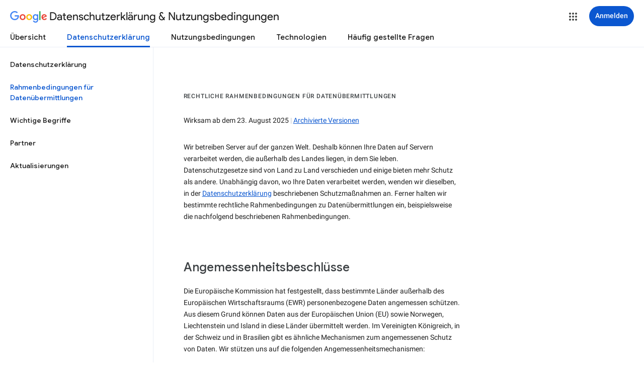

--- FILE ---
content_type: text/javascript; charset=UTF-8
request_url: https://www.gstatic.com/_/mss/boq-identity/_/js/k=boq-identity.IdentityPoliciesUi.de.GbaliRvrnME.2018.O/ck=boq-identity.IdentityPoliciesUi.TIyuc2RTeDI.L.B1.O/am=AADAN_n__99gCwEY/d=1/exm=A7fCU,BBI74,BVgquf,EFQ78c,IZT63,JNoxi,Jis5wf,KUM7Z,LEikZe,MdUzUe,MpJwZc,NwH0H,O1Gjze,O6y8ed,OTA3Ae,PrPYRd,QIhFr,RMhBfe,RyvaUb,SdcwHb,SpsfSb,UUJqVe,Uas9Hd,Ulmmrd,V3dDOb,XVMNvd,Z5uLle,ZDZcre,ZwDk9d,_b,_tp,aW3pY,byfTOb,duFQFc,e5qFLc,gychg,hc6Ubd,lsjVmc,lwddkf,n73qwf,pjICDe,pw70Gc,r2V6Pd,w9hDv,ws9Tlc,xQtZb,xUdipf,yJVP7e,zbML3c,zr1jrb/excm=_b,_tp,privacyframeworksview/ed=1/wt=2/ujg=1/rs=AOaEmlHBsGP1QEkDS2Y-8svFC3jPIB4xTA/ee=EVNhjf:pw70Gc;EmZ2Bf:zr1jrb;JsbNhc:Xd8iUd;K5nYTd:ZDZcre;LBgRLc:SdcwHb;Me32dd:MEeYgc;NJ1rfe:qTnoBf;NPKaK:SdcwHb;NSEoX:lazG7b;Pjplud:EEDORb;QGR0gd:Mlhmy;SNUn3:ZwDk9d;ScI3Yc:e7Hzgb;Uvc8o:VDovNc;YIZmRd:A1yn5d;a56pNe:JEfCwb;cEt90b:ws9Tlc;dIoSBb:SpsfSb;dowIGb:ebZ3mb;eBAeSb:zbML3c;iFQyKf:QIhFr;lOO0Vd:OTA3Ae;oGtAuc:sOXFj;pXdRYb:MdUzUe;qQEoOc:KUM7Z;qafBPd:yDVVkb;qddgKe:xQtZb;wR5FRb:O1Gjze;xqZiqf:BBI74;yEQyxe:hTAg0b;yxTchf:KUM7Z;zxnPse:duFQFc/dti=1/m=PEQ3uf,O626Fe,LBaJxb,tVN6Hd,FqLSBc,krBSJd,GPHYJd,RiINWe,bZ0mod,uoEu0c
body_size: 31770
content:
"use strict";this.default_IdentityPoliciesUi=this.default_IdentityPoliciesUi||{};(function(_){var window=this;
try{
_.Uja=_.p("PEQ3uf",[_.$t]);
_.m("PEQ3uf");
var SOa=class extends _.XK{static yb(){return{service:{view:_.bN}}}constructor(a){super();this.En=a.service.view}j(){var a;let b;if(a=(b=this.En.qf())==null?void 0:b.Da().el().querySelector("#main-content"))a.tabIndex=0,a.focus(),a.tabIndex=-1}};SOa.prototype.$wa$rSzFEd=function(){return this.j};_.dL(_.Uja,SOa);
_.n();
_.m("NJ1rfe");
_.WI=new _.ur(_.uv);
_.n();
_.Pla=_.p("LBaJxb",[]);_.$g(_.Pla);
_.iT=class{constructor(a,b,c){this.scope=a;this.id=a==null?void 0:a.setTimeout(b,c)}clear(){if(this.id!==void 0){let a;(a=this.scope)==null||a.clearTimeout(this.id)}}};
_.m("LBaJxb");
var qHa=function(a){const b=a.rect;let c;return Math.floor(Math.max(b.height,b.width)*.2/((c=a.currentCSSZoom)!=null?c:1))},rHa={pseudoElement:"::after",duration:450,fill:"forwards",easing:"cubic-bezier(0.2, 0, 0, 1)"};var sHa=function(a){let b,c;const e=(c=(b=a.animation)==null?void 0:b.currentTime)!=null?c:Infinity;a.timeout=new _.iT(a.j.window(),()=>{a.j.Hf(!1)},225-Number(e))},tHa=class{constructor(a){this.j=a;this.Ba=this.Aa=!1}jc(a){var b,c;if(!(this.Aa||((c=(b=this.j).disabled)==null?0:c.call(b)))&&(a instanceof KeyboardEvent?a.key==="Enter"||a.key===" ":1)){this.Aa=!0;var e;(e=this.animation)==null||e.cancel();var d;(d=this.timeout)==null||d.clear();this.timeout=void 0;this.j.Hf(!0);b=this.j.element();var f;
a={rect:b.getBoundingClientRect(),currentCSSZoom:b.currentCSSZoom,event:a};d=a.event;c=a.rect;var h;e=(h=a.currentCSSZoom)!=null?h:1;h=qHa(a);d=d instanceof MouseEvent?{x:(d.clientX-c.left)/e,y:(d.clientY-c.top)/e}:{x:c.width/e/2,y:c.height/e/2};d={x:d.x-h/2,y:d.y-h/2};const {start:k,end:l}={start:d,end:{x:(c.width/e-h)/2,y:(c.height/e-h)/2}};c=a.rect.width;e=a.rect.height;h=qHa(a);a={scale:`${(Math.sqrt(c**2+e**2)+10+Math.max(.35*Math.max(e,c),75))/h/((f=a.currentCSSZoom)!=null?f:1)}`,size:`${h}px`};
const {size:q,scale:v}=a;f={top:[0,0],left:[0,0],height:[q,q],width:[q,q],transform:[`translate(${k.x}px, ${k.y}px) scale(1)`,`translate(${l.x}px, ${l.y}px) scale(${v})`]};try{this.animation=b.animate(f,rHa)}catch(y){this.Aa=!1,this.j.Hf(!1)}}}Mb(){let a,b;(b=(a=this.j).disabled)!=null&&b.call(a)||(this.Aa=!1,sHa(this))}uj(){let a,b;((b=(a=this.j).disabled)==null?0:b.call(a))||this.j.ww(!0)}yj(){let a,b;(b=(a=this.j).disabled)!=null&&b.call(a)||(this.Aa&&sHa(this),this.j.ww(!1))}dispose(){let a;(a=
this.animation)==null||a.cancel();let b;(b=this.timeout)==null||b.clear();this.timeout=void 0;this.j.Hf(!1);this.j.ww(!1);this.Ba=!0}isDisposed(){return this.Ba}};_.GX=class extends _.WK{constructor(){super();this.window=this.getWindow();this.animation=new tHa({ww:a=>{_.fF(this.Da(),"J58z0d",a)},Hf:a=>{_.fF(this.Da(),"Biaggc",a)},element:()=>this.Da().el(),window:()=>this.window});_.Sm(this,this.animation)}jc(a){this.animation.jc(a)}Mb(){this.animation.Mb()}uj(){this.animation.uj()}yj(){this.animation.yj()}Aa(a){let b;this.jc((b=a.data)==null?void 0:b.event)}Ea(){this.Mb()}j(){this.uj()}Ba(){this.yj()}};_.GX.prototype.$wa$ynrQde=function(){return this.Ba};
_.GX.prototype.$wa$f6959e=function(){return this.j};_.GX.prototype.$wa$aV6zj=function(){return this.Ea};_.GX.prototype.$wa$u4uo5d=function(){return this.Aa};_.GX.prototype.$wa$smST1=function(){return this.yj};_.GX.prototype.$wa$u6EQ2e=function(){return this.uj};_.GX.prototype.$wa$R0otXe=function(){return this.Mb};_.eL(_.GX,_.Pla);
_.n();
_.m("pxafOd");
var HX,IX,JX,wHa,xHa,vHa,yHa;HX=function(a){return a.pointerType==="touch"};_.uHa=function(a,b="PROGRAMMATIC"){a.jc();a.Mb({vj:!1,Gk:b})};IX=function(a,b){a.Ba?a.Mb({vj:!0,Gk:b}):vHa(a)};JX=function(a,b){let c,e;return!((e=(c=a.j).disabled)==null?0:e.call(c))&&b.isPrimary};wHa=function(a,b){if(JX(a,b)&&a.Db===0)if(HX(b))a.Aa=b,a.Db=1,a.Ea=new _.iT(a.j.window(),()=>{a.Db=2;a.jc({Kv:a.Aa})},150);else{var c,e;b.button!==0||((e=(c=a.j).Vg)==null?0:e.call(c))&&_.Mm(b)||(a.Db=2,a.Aa=b,a.jc({Kv:a.Aa}))}};
xHa=function(a,b){if(HX(b)&&JX(a,b)){if(a.Db===1){let c;(c=a.Ea)==null||c.clear();a.Ea=void 0;a.jc({Kv:a.Aa})}a.Ba&&(a.Db=2,a.Ga=new _.iT(a.j.window(),()=>{IX(a,"TOUCH")},500))}};vHa=function(a){a.Ba=!1;a.Db=0;let b;(b=a.Ea)==null||b.clear();a.Ea=void 0;let c;(c=a.Ga)==null||c.clear();a.Ga=void 0;a.Aa=void 0};
yHa=class{constructor(a){this.j=a;this.Db=0;this.Ba=!1}cancel(){IX(this,"UNSET")}jc(a={}){this.Ba=!0;let b,c;(c=(b=this.j).oG)==null||c.call(b,a)}Mb({vj:a,Gk:b}){const c=this.Aa;vHa(this);let e,d;(d=(e=this.j).pG)==null||d.call(e,{vj:a,Gk:b});if(!a){let f,h,k,l;this.j.uG({Gk:b,altKey:(f=c==null?void 0:c.altKey)!=null?f:!1,ctrlKey:(h=c==null?void 0:c.ctrlKey)!=null?h:!1,shiftKey:(k=c==null?void 0:c.shiftKey)!=null?k:!1,metaKey:(l=c==null?void 0:c.metaKey)!=null?l:!1})}}};_.KX=class extends _.WK{constructor(){super();this.Eb=!1;this.window=this.getWindow();this.Na=new yHa({window:()=>this.window,disabled:()=>this.Cb(),Vg:()=>this.Vg(),uG:a=>{let b;this.trigger("JIbuQc",Object.assign({},a,(b=this.ji)!=null?b:{}))},oG:a=>{this.jc(a)},pG:a=>{this.Mb(a,void 0)}})}Cb(){return!!this.Da().el().disabled}qc(a){this.Da().el().disabled=a}vf(){return this.Eb}Vg(){return!1}Wh(a){wHa(this.Na,a.event);return!1}Yh(a){xHa(this.Na,a.event);return!1}Ea(a){var b=this.Na;a=a.event;var c;
let e,d,f;((e=(c=b.j).disabled)==null?0:e.call(c))||((f=(d=b.j).Vg)==null?0:f.call(d))&&_.Mm(a)||(b.Db===2?(c="UNSET",b.Aa&&(c=HX(b.Aa)?"TOUCH":"MOUSE"),b.Mb({vj:!1,Gk:c})):b.Db!==0||b.Ba||(b.Aa=a,_.uHa(b,"KEYPRESS")));return!1}Va(){let a;(a=this.Ha())==null||a.uj();return!1}Xa(a){var b=this.Na;a=a.event;JX(b,a)&&!HX(a)&&b.Ba&&IX(b,"MOUSE");let c;(c=this.Ha())==null||c.yj();return!1}Vh(a){var b=this.Na;a=a.event;JX(b,a)&&IX(b,HX(a)?"TOUCH":"MOUSE");return!1}Ab(){var a=this.Na;let b,c;((c=(b=a.j).disabled)==
null?0:c.call(b))||IX(a,"TOUCH");return!1}Tg(){this.Na.cancel();super.Tg()}jc({Kv:a}={}){this.Eb=!0;let b;(b=this.Ha())==null||b.jc(a)}Mb(a,b){this.Eb=!1;this.ji=b;let c;(c=this.Ha())==null||c.Mb()}Ha(){return null}};_.KX.prototype.$wa$WY2ttb=function(){return this.Ha};_.KX.prototype.$wa$k4Iseb=function(){return this.Tg};_.KX.prototype.$wa$xexox=function(){return this.Ab};_.KX.prototype.$wa$xyn4sd=function(){return this.Vh};_.KX.prototype.$wa$vpvbp=function(){return this.Xa};
_.KX.prototype.$wa$EX0mI=function(){return this.Va};_.KX.prototype.$wa$h5M12e=function(){return this.Ea};_.KX.prototype.$wa$mF5Elf=function(){return this.Yh};_.KX.prototype.$wa$FEiYhc=function(){return this.Wh};_.KX.prototype.$wa$QU9ABe=function(){return this.Vg};_.KX.prototype.$wa$y7OZL=function(){return this.vf};_.KX.prototype.$wa$qezFbc=function(){return this.Cb};
_.n();
_.BK=_.p("cnr82b",[]);_.$g(_.BK);
var gva;_.LP=function(a,b,c){const e=new Set(b?b.split(" "):[]),d=new Set(c?c.split(" "):[]);b=[...d].filter(f=>!e.has(f));c=[...e].filter(f=>!d.has(f));for(const f of b)f&&a.mb(f);for(const f of c)f&&a.hb(f)};
_.MP=function(a,b,{Sg:c}={}){var e=new Map;const d=/([^ =]+)=(?:'([^']+)'|"([^"]+)")/g,f=b.matchAll(d);for(const k of f){let l;e.set(k[1],_.r((l=k[2])!=null?l:k[3]))}b=b.replace(d,"").split(" ");for(var h of b)h&&e.set(h,"");for(const k of Array.from(a.el().attributes))h=k.name,gva.has(h)||c&&c.has(h)||e.has(h)||_.Yx(a,h);for(const [k,l]of e)c=k,e=l,_.Wx(a,c)!==e&&_.Xx(a,c,e)};gva=new Set("jsname jscontroller jsaction class style id data-idom-class data-disable-idom".split(" "));
_.NP=function(a,b){_.ni(a);const c=new _.ui;if(a[_.Sh]){let d=null;return()=>d?d:d=_.mi(c,()=>_.ri(a,b))}let e=null;return()=>e?e:e=_.mi(c,()=>_.pi(a,b))};_.OP=function(a){_.Qj(a.getData("enableSkip"),!1)&&_.bl(a.el(),()=>!0)};
_.zHa=new Map([["ne2Ple-suEOdc",{[0]:"ne2Ple-suEOdc-OWXEXe-nzrxxc",[1]:"ne2Ple-suEOdc-OWXEXe-TSZdd",[2]:"ne2Ple-suEOdc-OWXEXe-eo9XGd",[3]:"ne2Ple-suEOdc-OWXEXe-eo9XGd-RCfa3e",[4]:"ne2Ple-suEOdc-OWXEXe-ZYIfFd",[5]:"ne2Ple-suEOdc-OWXEXe-ZYIfFd-RCfa3e",[6]:"ne2Ple-suEOdc-OWXEXe-LlMNQd",[7]:"ne2Ple-z59Tgd-OiiCO",[8]:"ne2Ple-Djsh7e-XxIAqe-ma6Yeb",[9]:"ne2Ple-Djsh7e-XxIAqe-cGMI2b"}],["HPTfYd-suEOdc",{[0]:"HPTfYd-suEOdc-OWXEXe-nzrxxc",[1]:"HPTfYd-suEOdc-OWXEXe-TSZdd",[2]:"HPTfYd-suEOdc-OWXEXe-eo9XGd",[3]:"HPTfYd-suEOdc-OWXEXe-eo9XGd-RCfa3e",
[4]:"HPTfYd-suEOdc-OWXEXe-ZYIfFd",[5]:"HPTfYd-suEOdc-OWXEXe-ZYIfFd-RCfa3e",[6]:"HPTfYd-suEOdc-OWXEXe-LlMNQd",[7]:"HPTfYd-z59Tgd-OiiCO",[8]:"HPTfYd-Djsh7e-XxIAqe-ma6Yeb",[9]:"HPTfYd-Djsh7e-XxIAqe-cGMI2b"}]]);
_.m("GI8h7");
var AHa,BHa,NX;AHa=CSS.supports("selector(:focus-visible)");_.LX=function(a,b,c){a.Qa!==null?(_.LP(a.Da(),a.Qa,c),a.Qa=null):_.LP(a.Da(),b,c)};BHa=function(a){var b=a.Ia();a=b==null?void 0:_.Qj(b.getData("tooltipIsRich"),!1);b=b==null?void 0:_.Qj(b.getData("tooltipIsPersistent"),!1);return{wg:a,Ag:b}};_.MX=function(a,b){const {wg:c}=BHa(a);if(c)throw Error("Ad");(a=a.Ma())&&a.Vc(b||"")};
NX=function(a){return _.qi(function*(){if(!a.Rd){a.tb=!0;try{const {service:b}=yield _.Ei(a,{service:{dh:_.BK}});a.Rd=b.dh}catch(b){if(b instanceof _.xi)return;throw b;}}return a.Rd})};
_.OX=class extends _.KX{constructor(){super();this.ld=_.NP(_.cL(_.GX,"m9ZlFb"),{optional:!0});this.tb=!1;this.Qa=_.hv(this.getData("idomClass"));this.Uh=_.Qj(this.getData("useNativeFocusLogic"),!1);_.OP(this.Da())}Ha(){return this.ld()}Ea(a){if(!this.Cb()&&this.Qc()){const {wg:b,Ag:c}=BHa(this);b&&c?this.ob():this.Ba(3)}return super.Ea(a)}Oa(){this.Qc()&&(this.Uh&&AHa?this.Da().el().matches(":focus-visible"):_.lQ)&&this.Aa(2);this.trigger("AHmuwe")}Xc(a){this.Qc()&&this.Ba(7,a.event);this.trigger("O22p3e")}Va(a){this.Qc()&&
this.Aa(a.event.pointerType==="touch"?5:1);return super.Va(a)}Xa(a){const b=super.Xa(a);this.Qc()&&this.Ba(a.event.pointerType==="touch"?5:1);return b}Qc(){const a=this.Ma();return a?a.yc().length>0:!1}Sa(){let a=_.hv(this.Da().getData("tooltipId"));if(!_.Qj(this.Da().getData("tooltipEnabled"),!1)&&!a)return null;!a&&_.Wx(this.Da(),"aria-describedby")&&(a=_.Wx(this.Da(),"aria-describedby"));a||(_.Tx(_.TK(this.Da(),"[data-tooltip-id]"))?_.Tx(_.TK(this.Da(),"[aria-describedby]"))||(a=_.Wx(_.TK(this.Da(),
"[aria-describedby]"),"aria-describedby")):a=_.Qk(_.TK(this.Da(),"[data-tooltip-id]").getData("tooltipId"),""));return a||null}Ma(){var a=this.Sa();return a?(a=this.hc().getElementById(a))?new _.Ux(a):null:null}Ia(){const a=this.Da();if(!a.el().isConnected||!_.Qj(this.Da().getData("tooltipEnabled"),!1)&&!a.getData("tooltipId").j())return null;if(a.getData("tooltipId").j()||_.Wx(a,"aria-describedby"))return a;let b=_.TK(a,"[data-tooltip-id]");if(!_.Tx(b))return b.Jc();b=_.TK(a,"[aria-describedby]");
return _.Tx(b)?null:b.Jc()}Aa(a){const b=this;return _.qi(function*(){var c=b.Ia();if(c&&c.el().isConnected){var e=yield NX(b);e&&c.el().isConnected&&(c=e.Aa(c.el(),a))&&_.Sm(b,c)}})}Ba(a,b){const c=this;_.qi(function*(){const e=c.Ia();if(e&&c.tb){let d;const f=yield(d=c.Rd)!=null?d:NX(c);f&&f.Ba(e.el(),a,b)}})}ob(){const a=this;return _.qi(function*(){const b=a.Ia();if(b){const c=yield NX(a);c&&b.el().isConnected&&c.Ma(b.el())}})}Ga(){const a=this;return _.qi(function*(){a.Qc()&&a.Rd&&a.Rd.Ga()})}Ab(a){super.Ab(a);
return!0}Ka(){let a;(a=this.Ha())==null||a.Mb()}};_.OX.prototype.$wa$Mkz1i=function(){return this.Ka};_.OX.prototype.$wa$xexox=function(){return this.Ab};_.OX.prototype.$wa$fLiPzd=function(){return this.Ga};_.OX.prototype.$wa$yiFRid=function(){return this.ob};_.OX.prototype.$wa$IrH4te=function(){return this.Ia};_.OX.prototype.$wa$XwOqFd=function(){return this.Ma};_.OX.prototype.$wa$yqfwr=function(){return this.Sa};_.OX.prototype.$wa$cHeRTd=function(){return this.Qc};_.OX.prototype.$wa$vpvbp=function(){return this.Xa};
_.OX.prototype.$wa$EX0mI=function(){return this.Va};_.OX.prototype.$wa$zjh6rb=function(){return this.Xc};_.OX.prototype.$wa$h06R8=function(){return this.Oa};_.OX.prototype.$wa$h5M12e=function(){return this.Ea};_.OX.prototype.$wa$WY2ttb=function(){return this.Ha};
_.n();
_.jK=function(a,b){for(let c=0;c<a.size();c++){const e=a.Mc(c);b.call(void 0,e,c)}};_.kK=function(a,b){return _.Yg(a,a,b)};
_.pK=_.kK("pxafOd",[]);_.$g(_.pK);
_.zK=_.kK("GI8h7",[_.pK]);_.$g(_.zK);
_.xla=_.p("O626Fe",[_.zK]);_.$g(_.xla);
_.PP=function(a){return!_.Qj(a.getData("disableIdom"),!1)&&!_.Qj(a.getData("enableSkip"),!1)};_.QP=function(a){return _.Qj(a.getData("syncIdomState"),!1)};
_.N=function(a){return typeof a==="function"&&a.Ij&&a.La===_.nA||_.wA(a,_.nA)?a:_.C(a)};
_.CJ.prototype.Wm=_.da(27,function(a){const b=this.Bm();!b||b.__hasBeenRendered||b.hasChildNodes()?(this.skip(),this.close()):(b.__hasBeenRendered=!0,a(this))});_.BJ.prototype.Wm=_.da(26,function(){});var PX;_.QX=function(a,b,c,e){const d=e===0?[_.iV("QBlI0e",PX.Bj.jc),_.iV("BTifte",PX.Bj.Mb),_.iV("nqgE9d",PX.Bj.uj),_.iV("fHTtBd",PX.Bj.yj)].join(";"):null;a.open("span","RWVI5c");a.Wm(f=>{f.Fa("class",_.WA(["UTNHae",c]));f.Fa("jscontroller",PX.id);(b||null)!=null&&f.Fa("jsname",""+(b||null));d!=null&&f.Fa("jsaction",d);f.oa();f.Wa()})};PX={id:"LBaJxb",Bj:{jc:"u4uo5d",Mb:"aV6zj",uj:"f6959e",yj:"ynrQde"}};
_.RX=function(a,b,c,e,d,f){a:{for(const [y,G]of CHa){var h=G;if(_.Vx(a,y))break a}throw Error("se`"+Array.from(CHa.keys()).join(", "));}var k=h;h=k[1];k=k[0];const l=_.Tx(b.children())?_.Tx(c.children())?new _.Sx([]):c.children():b.children();let q;const v=!!(e==null?0:(q=e.data.icon)==null?0:q.toString());v?(l.size()?d.Re(l.el(),e.data.icon):(d=d.Fd(e.data.icon),e.data.Si?c.append(d):b.append(d)),b=e.data.Si?h:k,a.hb(b===h?k:h),a.mb(b),v&&!l.size()&&f()):(l.remove(),a.hb(h),a.hb(k),l.size()&&f())};var CHa;
CHa=new Map([["YPA3Vb-LgbsSe",{[0]:"YPA3Vb-LgbsSe-OWXEXe-Bz112c-M1Soyc",[1]:"YPA3Vb-LgbsSe-OWXEXe-Bz112c-UbuQg"}],["UywwFc-LgbsSe",{[0]:"UywwFc-LgbsSe-OWXEXe-Bz112c-M1Soyc",[1]:"UywwFc-LgbsSe-OWXEXe-Bz112c-UbuQg"}],["FOBRw-LgbsSe",{[0]:"FOBRw-LgbsSe-OWXEXe-Bz112c-M1Soyc",[1]:"FOBRw-LgbsSe-OWXEXe-Bz112c-UbuQg"}],["AeBiU-LgbsSe",{[0]:"AeBiU-LgbsSe-OWXEXe-Bz112c-M1Soyc",[1]:"AeBiU-LgbsSe-OWXEXe-Bz112c-UbuQg"}],["mUIrbf-LgbsSe",{[0]:"mUIrbf-LgbsSe-OWXEXe-Bz112c-M1Soyc",[1]:"mUIrbf-LgbsSe-OWXEXe-Bz112c-UbuQg"}],["cNQRgd-LgbsSe",
{[0]:"cNQRgd-LgbsSe-OWXEXe-Bz112c-M1Soyc",[1]:"cNQRgd-LgbsSe-OWXEXe-Bz112c-UbuQg"}],["YUhpIc-LgbsSe",{[0]:"YUhpIc-LgbsSe-OWXEXe-Bz112c-M1Soyc",[1]:"YUhpIc-LgbsSe-OWXEXe-Bz112c-UbuQg"}],["iduKjf-LgbsSe",{[0]:"iduKjf-LgbsSe-OWXEXe-Bz112c-M1Soyc",[1]:"iduKjf-LgbsSe-OWXEXe-Bz112c-UbuQg"}],["oOPNbc-LgbsSe",{[0]:"oOPNbc-LgbsSe-OWXEXe-Bz112c-M1Soyc",[1]:"oOPNbc-LgbsSe-OWXEXe-Bz112c-UbuQg"}],["YuMlnb-LgbsSe",{[0]:"YuMlnb-LgbsSe-OWXEXe-Bz112c-M1Soyc",[1]:"YuMlnb-LgbsSe-OWXEXe-Bz112c-UbuQg"}],["vNWS4-LgbsSe",
{[0]:"vNWS4-LgbsSe-OWXEXe-Bz112c-M1Soyc",[1]:"vNWS4-LgbsSe-OWXEXe-Bz112c-UbuQg"}],["G2Lw2-LgbsSe",{[0]:"G2Lw2-LgbsSe-OWXEXe-Bz112c-M1Soyc",[1]:"G2Lw2-LgbsSe-OWXEXe-Bz112c-UbuQg"}],["kg8TG-LgbsSe",{[0]:"kg8TG-LgbsSe-OWXEXe-Bz112c-M1Soyc",[1]:"kg8TG-LgbsSe-OWXEXe-Bz112c-UbuQg"}],["Gxz3Gc-LgbsSe",{[0]:"Gxz3Gc-LgbsSe-OWXEXe-Bz112c-M1Soyc",[1]:"Gxz3Gc-LgbsSe-OWXEXe-Bz112c-UbuQg"}],["wkLVUc-LgbsSe",{[0]:"wkLVUc-LgbsSe-OWXEXe-Bz112c-M1Soyc",[1]:"wkLVUc-LgbsSe-OWXEXe-Bz112c-UbuQg"}]]);
_.DHa=new Map([["vNWS4-LgbsSe",{[0]:"vNWS4-LgbsSe-OWXEXe-PBWx0c"}],["G2Lw2-LgbsSe",{[0]:"G2Lw2-LgbsSe-OWXEXe-PBWx0c"}],["kg8TG-LgbsSe",{[0]:"kg8TG-LgbsSe-OWXEXe-PBWx0c"}],["Gxz3Gc-LgbsSe",{[0]:"Gxz3Gc-LgbsSe-OWXEXe-PBWx0c"}],["wkLVUc-LgbsSe",{[0]:"wkLVUc-LgbsSe-OWXEXe-PBWx0c"}]]);
_.m("O626Fe");
var EHa=new Set(["aria-label","disabled"]),FHa=class extends _.OX{constructor(){super();this.Kc=_.pi(_.WI);_.PP(this.Da())&&(this.Da().el().__soy_skip_handler=this.qd.bind(this))}Gc(){return this.Ec("V67aGc").yc()}xf(a){this.Ec("V67aGc").Vc(a)}Sf(a){_.yz([(0,_.xz)`aria-`],this.Da().el(),"aria-label",a)}qd(a,b){typeof b.Gc()==="string"&&b.Gc()!==this.Ua("V67aGc").yc()&&(this.xf(b.Gc().toString()),this.Ka());_.RX(this.Da(),_.fL(this,"Xr1QTb"),_.fL(this,"UkTUqb"),b,this.Kc,()=>{this.Ka()});!!b.Cb()!==
this.Cb()&&this.qc(!!b.Cb());const c=b.Nc();c!==_.Wx(this.Da(),"aria-label")&&(c?_.yz([(0,_.xz)`aria-`],this.Da().el(),"aria-label",c):_.Yx(this.Da(),"aria-label"));_.LX(this,a.data.Za,b.data.Za);a=(a=b.we())?a.toString():"";_.MP(this.Da(),a,{Sg:EHa});return!0}};FHa.prototype.$wa$SQpL2c=function(){return this.Gc};_.eL(FHa,_.xla);
_.n();
_.Sja=_.p("FqLSBc",[]);
_.m("FqLSBc");
var ROa=class extends _.XK{static yb(){return{}}constructor(){super();this.j=null}Aa(a){a:{a=a.data;var b=this.Da().el().getElementsByClassName("bCzwPe");for(c of b)if(b=c,b.href&&_.xc(b.href,"#"+a))break a;var c=null}c&&c!==this.j&&(this.j&&(_.Fx(this.j,"YySNWc"),this.j.removeAttribute("aria-current")),this.j=c)&&(_.Ex(this.j,"YySNWc"),this.j.setAttribute("aria-current","location"))}};ROa.prototype.$wa$C1eaHb=function(){return this.Aa};_.dL(_.Sja,ROa);

_.n();
_.Cla=_.p("XL71df",[_.pK]);_.$g(_.Cla);
_.m("XL71df");
var ZKa,$Ka,aLa,bLa,dLa,cLa,eLa;ZKa=new Set(["data-indeterminate"]);$Ka=new Set("aria-checked aria-describedby aria-label aria-labelledby checked data-indeterminate disabled indeterminate name type value".split(" "));aLa=["checked","indeterminate"];bLa=function(a){a.j()?a.input.el().setAttribute("aria-checked","mixed"):_.Yx(a.input,"aria-checked")};
dLa=function(a){const b=Object.getPrototypeOf(a.rd);aLa.forEach(c=>{const e=Object.getOwnPropertyDescriptor(b,c);e&&typeof e.set==="function"&&Object.defineProperty(a.rd,c,{get:e.get,set:d=>{e.set.call(a.rd,d);cLa(a)},configurable:e.configurable,enumerable:e.enumerable})})};
cLa=function(a){var b=a.Oa;const c=a.j()?1:a.Ld()?0:3;if(b!==c){bLa(a);_.fF(a.Da(),"KGC9Kd-MPu53c-OWXEXe-gk6SMd",c!==3);a.Ba.length>0&&(a.window.clearTimeout(a.Ka),a.Da().hb(a.Ba));a:switch(b){case 2:b=c===3?"":c===0?"KGC9Kd-MPu53c-OWXEXe-vwu2ne-A9y3zc-barxie":"KGC9Kd-MPu53c-OWXEXe-vwu2ne-A9y3zc-iAfbIe";break a;case 3:b=c===0?"KGC9Kd-MPu53c-OWXEXe-vwu2ne-iAfbIe-barxie":"KGC9Kd-MPu53c-OWXEXe-vwu2ne-iAfbIe-A9y3zc";break a;case 0:b=c===3?"KGC9Kd-MPu53c-OWXEXe-vwu2ne-barxie-iAfbIe":"KGC9Kd-MPu53c-OWXEXe-vwu2ne-barxie-A9y3zc";
break a;default:b=c===0?"KGC9Kd-MPu53c-OWXEXe-vwu2ne-A9y3zc-barxie":"KGC9Kd-MPu53c-OWXEXe-vwu2ne-A9y3zc-iAfbIe"}a.Ba=b;a.Oa=c;a.Ba.length>0&&(a.Da().mb(a.Ba),a.Ma=!0)}};eLa=function(a){const b=Object.getPrototypeOf(a.rd);aLa.forEach(c=>{const e=Object.getOwnPropertyDescriptor(b,c);e&&typeof e.set==="function"&&Object.defineProperty(a.rd,c,e)})};
_.MY=class extends _.KX{constructor(){super();this.Oa=2;this.Ba="";this.Ka=0;this.Gd=this.Ma=!1;this.tb=_.NP(_.cL(_.GX,"m9ZlFb"));this.input=this.Ua("YPqjbf");this.rd=this.input.el();this.rd.indeterminate=this.rd.getAttribute("data-indeterminate")==="true";this.rd.removeAttribute("data-indeterminate");this.Oa=this.j()?1:this.Ld()?0:3;bLa(this);dLa(this);_.yn(this,()=>{this.Qa()});this.Gd=_.QP(this.Da());_.bl(this.Da().el(),this.qd.bind(this))}Ha(){return this.tb()}Ya(){cLa(this);this.Da().el().dispatchEvent(new Event("change",
{bubbles:!0,cancelable:!1}))}Mb(a){super.Mb(a,{checked:this.Ld(),value:this.rb()})}Cd(){return this.input}Ia(){return this.Cd().el()}Ld(){return this.rd.checked}Aa(a){this.rd.checked=a}j(){return this.rd.indeterminate}Sa(a){const b=a.data.Gr;a.data.name==="data-indeterminate"&&this.Ga(b==="true");return!0}Ga(a){this.rd.indeterminate=a}Cb(){return this.rd.disabled}qc(a){this.rd.disabled=a;_.fF(this.Da(),"KGC9Kd-MPu53c-OWXEXe-OWB6Me",a)}rb(){return this.rd.value}Kd(a){this.rd.value=a}ob(){this.Ma&&
(this.window.clearTimeout(this.Ka),this.Ka=this.window.setTimeout(()=>{this.Da().hb(this.Ba);this.Ma=!1},250))}Qa(){eLa(this);this.window.clearTimeout(this.Ka)}qd(a,b){if(this.Gd){var c=!!b.Va();c!==this.Ld()&&this.Aa(c);c=!!b.Wc();c!==this.j()&&this.Ga(c)}c=!!b.Xa();c!==this.Cb()&&this.qc(c);var e;c=(e=b.rb())!=null?e:"";c!==this.rb()&&this.Kd(c);e=b.getName()||"";e!==this.Ia().name&&(this.Ia().name=e);e=b.Sa()||"";e!==this.Ia().id&&(this.Ia().id=e);e=b.Nc()||"";e!==_.Wx(this.input,"aria-label")&&
_.yz([(0,_.xz)`aria-`],this.input.el(),"aria-label",e);e=b.Na()||"";e!==_.Wx(this.input,"aria-labelledby")&&_.yz([(0,_.xz)`aria-`],this.input.el(),"aria-labelledby",e);e=b.Ia()||"";e!==_.Wx(this.input,"aria-describedby")&&_.yz([(0,_.xz)`aria-`],this.input.el(),"aria-describedby",e);_.LP(this.Da(),a.Ea(),b.Ea());let d,f;a=(f=(d=b.we())==null?void 0:d.toString())!=null?f:"";_.MP(this.Da(),a,{Sg:ZKa});let h,k;b=(k=(h=b.Qa())==null?void 0:h.toString())!=null?k:"";_.MP(this.Cd(),b,{Sg:$Ka});return!0}};
_.MY.prototype.$wa$yw9pZc=function(){return this.Qa};_.MY.prototype.$wa$L9dL9d=function(){return this.ob};_.MY.prototype.$wa$HvnK2b=function(){return this.rb};_.MY.prototype.$wa$qezFbc=function(){return this.Cb};_.MY.prototype.$wa$dyRcpb=function(){return this.Sa};_.MY.prototype.$wa$nODVRb=function(){return this.j};_.MY.prototype.$wa$nsRSzc=function(){return this.Ld};_.MY.prototype.$wa$AoK69e=function(){return this.Ia};_.MY.prototype.$wa$KBg9Jb=function(){return this.Cd};
_.MY.prototype.$wa$WPi0i=function(){return this.Ya};_.MY.prototype.$wa$WY2ttb=function(){return this.Ha};_.eL(_.MY,_.Cla);
_.n();
_.Ola=_.p("agVpN",[_.pK]);_.$g(_.Ola);
_.m("agVpN");
var fLa;fLa=new Set("aria-label aria-labelledby checked disabled name type value".split(" "));
_.NY=class extends _.KX{constructor(){super();this.Gd=!1;this.Ga=_.NP(_.cL(_.GX,"m9ZlFb"));this.input=this.Ua("YPqjbf");_.PP(this.Da())&&(this.Gd=_.QP(this.Da()),this.Da().el().__soy_skip_handler=this.qd.bind(this))}Ha(){return this.Ga()}Ba(){const a=new Event("change",{bubbles:!0,cancelable:!1});this.Da().el().dispatchEvent(a)}Mb(a){super.Mb(a,{checked:this.Ld(),value:this.rb()})}Cd(){return this.input}j(){return this.Cd().el()}Ld(){return this.j().checked}Aa(a){this.j().checked=a}Cb(){return this.j().disabled}qc(a){this.j().disabled=
a;_.fF(this.Da(),"GhEnC-GCYh9b-OWXEXe-OWB6Me",a)}rb(){return this.j().value}Kd(a){this.j().value=a}qd(a,b){this.Gd&&(a=!!b.Ia(),a!==this.Ld()&&this.Aa(a));a=!!b.Na();a!==!!this.Cb()&&this.qc(a);a=b.rb()||"";a!==this.rb()&&this.Kd(a);a=b.getName()||"";a!==this.j().name&&(this.j().name=a);a=b.Ea()||"";a!==this.j().id&&(this.j().id=a);a=b.Nc()||null;a!==this.j().ariaLabel&&(this.j().ariaLabel=a);let c,e;b=(e=(c=b.Qa())==null?void 0:c.toString())!=null?e:"";_.MP(this.Cd(),b,{Sg:fLa});return!0}};
_.NY.prototype.$wa$HvnK2b=function(){return this.rb};_.NY.prototype.$wa$qezFbc=function(){return this.Cb};_.NY.prototype.$wa$nsRSzc=function(){return this.Ld};_.NY.prototype.$wa$AoK69e=function(){return this.j};_.NY.prototype.$wa$KBg9Jb=function(){return this.Cd};_.NY.prototype.$wa$WPi0i=function(){return this.Ba};_.NY.prototype.$wa$WY2ttb=function(){return this.Ha};_.eL(_.NY,_.Ola);
_.n();
var nQ,tva,uva,vva,oQ;_.mQ=function(a,b){const c=a.x-b.x;a=a.y-b.y;return c*c+a*a};nQ=function(a){return _.xu().matchMedia("(min-resolution: "+a+"dppx),(min--moz-device-pixel-ratio: "+a+"),(min-resolution: "+a*96+"dpi)").matches?a:0};tva=Math;uva=tva.pow;oQ=_.xu();vva=oQ.devicePixelRatio!==void 0?oQ.devicePixelRatio:oQ.matchMedia?nQ(3)||nQ(2)||nQ(1.5)||nQ(1)||.75:1;_.pQ=uva.call(tva,20/vva,2);
_.Zwa=function(a){let b=new Set;Array.from(arguments).forEach(function(c){_.kc(c).forEach(function(e){b.add(c[e])})});return b};_.DR=function(a,b,c,e){for(a=e?a:new Set(a);b.length>0;)e=b.shift(),e instanceof Set?e instanceof Set&&(b=b.concat([...e.values()])):a.add(e);b=c||[];for(b.length==1&&b[0]instanceof Set&&(b=[...b[0].values()]);b.length>0;)c=b.shift(),c instanceof Set?c instanceof Set&&(b=b.concat([...c.values()])):a.delete(c);return a};_.ER=function(a){return a.getAttribute("role")};
_.FR=class{toString(){}};_.GR={XB:"button",YB:"checkbox",COLOR:"color",XJ:"date",YJ:"datetime",ZJ:"datetime-local",iK:"email",tK:"file",JK:"hidden",KK:"image",cq:"menu",lL:"month",oL:"number",rL:"password",jC:"radio",xL:"range",zL:"reset",kC:"search",QL:"select-multiple",RL:"select-one",iM:"submit",pM:"tel",qM:"text",rM:"textarea",uM:"time",URL:"url",aN:"week"};
_.HR={cJ:"alert",dJ:"alertdialog",gJ:"application",hJ:"article",pJ:"banner",XB:"button",LJ:"cell",YB:"checkbox",QJ:"columnheader",RJ:"combobox",UJ:"complementary",VJ:"contentinfo",aK:"definition",dK:"dialog",eK:"directory",gK:"document",sK:"feed",uK:"form",AK:"grid",BK:"gridcell",EK:"group",IK:"heading",NK:"img",UK:"link",VK:"list",WK:"listbox",YK:"listitem",aL:"log",bL:"main",cL:"marquee",eL:"math",cq:"menu",fL:"menubar",gL:"menuitem",hL:"menuitemcheckbox",iL:"menuitemradio",mL:"navigation",NONE:"none",
nL:"note",pL:"option",tL:"presentation",vL:"progressbar",jC:"radio",wL:"radiogroup",yL:"region",EL:"row",FL:"rowgroup",HL:"rowheader",KL:"scrollbar",kC:"search",OL:"searchbox",UL:"separator",aM:"slider",dM:"spinbutton",gM:"status",kM:"switch",lM:"tab",mM:"table",nM:"tablist",oM:"tabpanel",sM:"textbox",tM:"textinfo",vM:"timer",wM:"toolbar",xM:"tooltip",QM:"tree",RM:"treegrid",VM:"treeitem"};_.$wa=new Set(["accesskey","hidden","id","tabindex"]);_.axa=_.DR(_.Zwa(_.HR,_.GR),_.jc(_.FR));_.IR=new Set("article banner complementary contentinfo document form group main navigation note region search textinfo tabpanel".split(" "));_.JR=new Set(["alertdialog","application","dialog"]);_.bxa=new Set(["alert","log","marquee","status"]);_.cxa=_.DR(_.IR,[_.JR,_.bxa]);_.KR=new Set("alert definition directory list listitem log marquee menubar none note presentation progressbar scrollbar separator status textinfo timer toolbar tooltip".split(" "));_.LR=new Set("button checkbox columnheader gridcell link menuitem menuitemcheckbox menuitemradio option radio rowheader searchbox slider spinbutton switch tab textbox treeitem".split(" "));
_.MR=new Set("button checkbox link scrollbar searchbox slider spinbutton switch textbox".split(" "));_.NR=new Set(["searchbox","spinbutton","textbox"]);_.dxa=new Set(["checkbox","switch","img","slider"]);
_.exa=new Map([["checkbox",{Rj:null,Sj:{Lh:null,Oh:!1,Gh:!1,yh:"aria-checked",Fh:!1,Eh:!0}}],["gridcell",{Rj:{Lh:"aria-selected",Oh:!1,Gh:!1,yh:null,Fh:!1,Eh:!1},Sj:{Lh:"aria-selected",Oh:!1,Gh:!1,yh:null,Fh:!1,Eh:!1}}],["menuitemcheckbox",{Rj:{Lh:null,Oh:!1,Gh:!1,yh:"aria-checked",Fh:!1,Eh:!0},Sj:null}],["menuitemradio",{Rj:null,Sj:{Lh:null,Oh:!1,Gh:!1,yh:"aria-checked",Fh:!0,Eh:!1}}],["option",{Rj:{Lh:null,Oh:!1,Gh:!1,yh:"aria-selected",Fh:!1,Eh:!0},Sj:{Lh:"aria-selected",Oh:!0,Gh:!0,yh:"aria-selected",
Fh:!0,Eh:!1}}],["radio",{Rj:null,Sj:{Lh:"aria-checked",Oh:!0,Gh:!0,yh:"aria-checked",Fh:!0,Eh:!1}}],["switch",{Rj:null,Sj:{Lh:null,Oh:!1,Gh:!1,yh:"checked",Fh:!1,Eh:!0}}],["tab",{Rj:{Lh:"aria-selected",Oh:!1,Gh:!1,yh:"aria-expanded",Fh:!0,Eh:!0},Sj:{Lh:"aria-selected",Oh:!0,Gh:!0,yh:"aria-selected",Fh:!0,Eh:!1}}],["treeitem",{Rj:{Lh:"aria-selected",Oh:!1,Gh:!1,yh:"aria-checked",Fh:!0,Eh:!0},Sj:{Lh:"aria-selected",Oh:!0,Gh:!0,yh:"aria-selected",Fh:!0,Eh:!1}}]]);
_.OR=new Map([["listbox",{Mo:!0,No:!1,Gp:!0,Pp:!1}],["menu",{Mo:!1,No:!1,Gp:!0,Pp:!0}],["menubar",{Mo:!1,No:!1,Gp:!0,Pp:!0}],["radiogroup",{Mo:!1,No:!0,Gp:!1,Pp:!0}],["tablist",{Mo:!1,No:!0,Gp:!0,Pp:!0}],["tree",{Mo:!0,No:!1,Gp:!0,Pp:!1}]]);_.fxa=new Set(["combobox","grid","treegrid"]);_.PR=new Set("menuitem menuitemcheckbox menuitemradio option radio tab treeitem".split(" "));_.QR=new Set(["cell","columnheader","gridcell","rowheader"]);_.gxa=new Set(["progressbar","scrollbar","slider","spinbutton"]);
_.RR=new Set("definition directory heading img list listitem none presentation progressbar scrollbar separator timer".split(" "));_.jc(_.HR);
var lxa=function(a,b,c){if(a=="math")return new Set;b=new Set(b);let e=_.DR(hxa,[_.$wa]);_.gxa.has(a)&&e.add("aria-valuetext");if(_.KR.has(a))return e;a!="listitem"&&(c||ixa.has(a)||a=="menu")&&(e.add(_.NR.has(a)?SR:_.DR(SR,[],["aria-placeholder"])),TR.add(a));(c||TR.has(a))&&a!="listitem"&&e.add("aria-describedby");if(_.RR.has(a))return e;c=[];_.DR(_.LR,[UR,"application"]).has(a)&&(UR.has(a)&&c.push("aria-activedescendant"),c.push(jxa));_.PR.has(a)&&String(a).indexOf("menu")==-1?c.push(a!="option"&&
String(a).indexOf("t")!=0?_.DR(kxa,[],["aria-selected"]):kxa):a=="button"?c.push("aria-pressed"):VR.has(a)?(e.add("aria-rowcount"),e.add("aria-colcount")):_.QR.has(a)&&(a!="cell"&&(e.add("aria-selected"),e.add("aria-readonly"),e.add("contenteditable")),e.add("aria-colindex"),e.add("aria-rowindex"),e.add("aria-colspan"),e.add("aria-rowspan"));a!="listbox"&&a!="menu"&&a!="tree"&&a!="treegrid"||e.add("aria-multiselectable");e=_.DR(e,c,[b]);WR.has(a)&&(e.add("title"),e.add("autofocus"));return e},nxa=
function(a){if(a=="math")return new Set;let b=new Set;if(_.DR(mxa,[_.MR,UR]).has(a))return b;b.add("none");b.add("presentation");_.QR.has(a)?b.add("row"):a=="row"?b.add(new Set(["grid","rowgroup","treegrid","table"])):a=="rowgroup"?b.add(VR):a=="listitem"?b.add("list"):String(a).indexOf("menuitem")==0?b.add("menu"):a=="option"?b.add("listbox"):a=="radio"?b.add("radiogroup"):a=="tab"?b.add("tablist"):a=="treeitem"&&b.add("tree");return b},oxa=function(a){if(a=="math")return new Set;if(a=="main")return new Set(YR);
var b=new Set("alert alertdialog group log radiogroup status FIELDSET".split(" "));if(_.IR.has(a)||_.JR.has(a)){let e=[b];String(a).indexOf("dialog")>-1?(e.push("dialog"),e.push("DIALOG")):b.has(a)||e.push("search");return _.DR(ZR,[YR],e)}if(a=="presentation"||a=="none")return _.axa;b=_.IR.has(a)?new Set(YR):_.DR(YR,[ZR]);const c=function(e,d){[...nxa(e).values()].reduce(function(f,h){h instanceof Set?f=f.concat([...h.values()]):f.push(h);return f},[]).forEach(function(f){d.has(f)||(d.add(f),f!="presentation"&&
f!="none"&&c(f,d))})};c(a,b);a=="gridcell"?b.delete("table"):a=="cell"&&b.delete("grid");a!="button"&&a!="link"&&a!="checkbox"&&a!="switch"||_.DR(b,["alertdialog","heading","toolbar",$R],[],!0);return b},pxa=function(a){if(a=="math"||(_.DR(mxa,[_.LR,_.QR]).has(a)||a=="tooltip")&&a!="list")return new Set;let b=new Set;VR.has(a)?b=new Set(["row","rowgroup"]):a=="rowgroup"||a=="treegrid"?b=new Set(["row"]):a=="row"?b=new Set(_.QR):a=="list"?b=new Set(["listitem"]):a=="menu"?b=new Set(["menuitem","menuitemcheckbox",
"menuitemradio"]):a=="listbox"?b=new Set(["option"]):a=="radiogroup"?b=new Set(["radio"]):a=="tablist"?b=new Set(["tab"]):a=="tree"?b=new Set(["treeitem"]):a=="combobox"&&(b=new Set(["listbox","textbox","text"]));b.add("none");b.add("presentation");return b},sxa=function(a){if(a=="math")return new Set;let b=new Set(YR);if(a=="presentation"||a=="none")return _.axa;if(_.RR.has(a)&&_.xc(a,"r")||a=="img")return b;const c=function(d,f){[...pxa(d).values()].forEach(function(h){f.has(h)||(f.add(h),h!="presentation"&&
h!="none"&&c(h,f))})};c(a,b);a=="table"?b.delete("gridcell"):a=="grid"&&b.delete("cell");if(VR.has(a))return _.DR(b,[aS,"checkbox","switch","textbox","TEXTAREA"]);qxa.has(a)?b.add("menu"):(a=="listitem"||a=="list")&&b.add("list");if(bS.has(a)||_.PR.has(a))return b;var e=new Set(["img","IMG"]);if(a=="alertdialog"||a=="heading")return _.DR(b,[aS,"checkbox","switch","heading",e,$R],a=="heading"?[a,$R]:[a]);if(a=="group"||a=="menubar")_.DR(b,[aS,"checkbox","switch","img"],[],!0);else if(_.IR.has(a)||
_.JR.has(a)){_.DR(b,[new Set(rxa),"LABEL"],[_.IR],!0);if(a=="application")return _.DR(b,[_.JR,_.bxa,ixa,"tabpanel"]);e=new Set(["document","list","listitem"]);if(_.DR(_.IR,["list","listitem"],[_.KR]).has(a))return _.DR(b,[ZR],e.has(a)?[]:[a])}return b},wxa=function(a,b){let c=new Set;a=="menu"&&(c.add({Pi:!0,has:"Must be labeled",Li:function(e){for(e=e.parentElement;e!=document.body;){if(e.getAttribute("role")=="menubar")return!0;e=e.parentElement}return!1},equals:!1,Vd:SR,value:null}),c.add({Pi:!0,
has:"Must be labeled",Li:function(e){for(e=e.parentElement;e!=document.body;){if(e.getAttribute("role")=="menubar")return!0;e=e.parentElement}return!1},equals:!1,Vd:SR,value:""}));_.MR.has(a)?(c.add({Pi:!0,has:"aria-disabled is true",Li:function(e){return e.getAttribute("aria-disabled")=="true"},equals:!0,Vd:"tabindex",value:"-1"}),c.add({Pi:!0,has:"aria-disabled is null or false",Li:function(e){const d=e.getAttribute("aria-disabled"),f=e.hasAttribute("type")?e.getAttribute("type"):txa[e.tagName.toUpperCase()];
return(d===null||d=="false")&&!(uxa.has(f)||e.hasAttribute("href"))},equals:!0,Vd:"tabindex",value:"0"}),c.add({Pi:!0,has:"tabindex is not 0",Li:function(e){return e.getAttribute("tabindex")=="0"},equals:!1,Vd:"aria-disabled",value:"true"}),c.add({Pi:!0,has:"tabindex of -1",Li:function(e){return e.getAttribute("tabindex")=="-1"},equals:!0,Vd:"aria-disabled",value:"true"})):bS.has(a)&&(c.add({Pi:!0,has:"aria-owns that is not empty",Li:function(e){return String(e.getAttribute("aria-owns")||"").length!=
0},equals:!0,Vd:"tabindex",value:"0"}),c.add({Pi:!0,has:"tabindex of 0",Li:function(e){return e.getAttribute("tabindex")=="0"},equals:!1,Vd:"aria-owns",value:""}));a!="button"&&a!="link"||c.add({Pi:!0,has:"tagName "+"A".toString()+" and no href",Li:function(e){return txa[e.tagName.toUpperCase()]=="A"&&e.getAttribute("href")===null},equals:!0,Vd:"tabindex",value:"0"});c.add({Pi:!0,has:"Must be labeled",Li:function(){return b},equals:!1,Vd:_.DR(SR,[vxa]),value:null});c.add({Pi:!0,has:"Must be labeled",
Li:function(){return b},equals:!1,Vd:_.DR(SR,[vxa]),value:""});return c};var hxa=new Set("aria-atomic aria-dropeffect aria-flowto aria-grabbed aria-hidden aria-live aria-owns aria-relevant".split(" ")),jxa=new Set("aria-controls aria-disabled aria-errormessage aria-expanded aria-haspopup aria-invalid aria-required aria-roledescription".split(" ")),kxa=new Set(["aria-posinset","aria-selected","aria-setsize"]);var txa=_.Qa(_.jc(_.FR),a=>a.toString());_.jc(_.GR);var uxa=new Set("color date datetime datetime-local email file month number password range reset search submit text textarea time url week A BUTTON TEXTAREA".split(" ")),xxa=new Set("ARTICLE ASIDE DIALOG FIELDSET FOOTER FORM HEADER MAIN MATH NAV SECTION".split(" ")),yxa=new Set(["DIV","SPAN"]);var rxa=_.jc(_.HR),bS=new Set(_.OR.keys()),SR=new Set(["aria-label","aria-labelledby","aria-placeholder"]),vxa=new Set(["innerText","textContent"]),ixa=new Set(["application","article","group","document","form"]),VR=new Set(["grid","table"]),qxa=new Set(["menu","menuitem","menuitemcheckbox","menuitemradio"]),mxa=_.DR(_.RR,["menubar","toolbar",_.cxa]),UR=_.DR(bS,[_.fxa]),WR=_.DR(_.LR,[_.JR,UR]),zxa=_.DR(_.dxa,[_.JR,UR,"region",_.NR,VR],[_.KR,"application","menu"]),Axa=_.DR(_.PR,["heading","listitem",
"button","link"]),$R=new Set("H1 H2 H3 H4 H5 H6".split(" ")),aS=new Set(["button","BUTTON"]),YR=_.DR(yxa,["none","presentation"]),ZR=_.DR(_.IR,[_.JR,xxa]),TR=new Set;_.Bxa=(a=>{let b=a||new Set;return rxa.reduce(function(c,e){if(!b.has(e)){var d=c.set;let q;q=WR.has(e)?_.MR.has(e)?1:2:-1;let v=q<0&&!VR.has(e),y=Axa.has(e);var f=y;var h=q;if(e=="math")f=new Set;else{var k=new Set;zxa.has(e)&&!f?(k.add(_.NR.has(e)?SR:_.DR(SR,[],["aria-placeholder"])),TR.add(e)):e=="tabpanel"&&(k.add("aria-labelledby"),TR.add(e));WR.has(e)&&h==1&&e!="button"&&e!="link"&&k.add("tabindex");/.*(checkbox|radio|switch).*/.test(e)&&e!="radiogroup"?k.add(e=="switch"?"checked":"aria-checked"):
e=="option"?k.add("aria-selected"):e=="tab"?(k.add("aria-selected"),k.add("aria-controls")):e=="combobox"&&(k.add("aria-autocomplete"),k.add("aria-expanded"));_.NR.has(e)&&k.add("contenteditable");_.gxa.has(e)&&(_.DR(k,["aria-valuemin","aria-valuemax","aria-valuenow"],[],!0),e=="scrollbar"&&_.DR(k,["aria-controls","aria-orientation"],[],!0));f=k}h=lxa(e,f,y);k=nxa(e);let G=oxa(e),E=pxa(e),K=sxa(e),O=wxa(e,y);if(e=="math")var l=new Set;else e=="presentation"||e=="none"?l=_.DR(_.Zwa(_.GR),_.jc(_.FR)):
(l=[],e=="button"||e=="link"?l=l.concat(e=="button"?["A"]:["button","link"]):e=="heading"?l=l.concat("H1 H2 H3 H4 H5 H6".split(" ")):_.xc(e.toString(),"header")?l.push("TH"):e=="gridcell"||e=="cell"?l.push("TD"):VR.has(e)?l.push("TABLE"):e=="rowgroup"?l=l.concat(["TBODY","TFOOT","THEAD"]):e=="row"?l.push("TR"):e=="combobox"&&l.push("text"),l=_.DR(yxa,l));d.call(c,e,{DP:q,jR:v,RP:y,WQ:h,uQ:f,EN:O,oR:G,nH:k,pR:K,mH:E,kN:l})}return c},new Map)})(new Set("alert application article banner complementary contentinfo definition directory document form heading img list listitem log main marquee math note search status textinfo timer toolbar".split(" ")));
_.m("i5H9N");
var Uya,Vya,JS,KS,Wya,Yya,LS,Xya;Uya=function(a,b){let c=0;_.wa(a,function(e,d){b.call(void 0,e,d,a)&&_.Da(a,d)&&c++})};Vya=function(a){if(_.hm.has(a)){var b=_.em(a);Uya(_.hm.get(a),c=>!_.Gl(b.body,c));a.setAttribute("__IS_OWNER",_.hm.get(a).length>0)}};
_.FS=function(a,b){return _.Th(a)?{description:`children: ${_.Ph(a)}`,[_.Sh]:(c,e)=>{var d=_.OK();const f=_.NK();d=_.VK(0,d,null,b,f);const h=b?` with jsname ${b}`:"";d.map(k=>{for(const l of k)_.aL(l,_.bL(a),`Expected element${h} to have controller of type ${_.Ph(a)} but found ${_.Ph(l)}`);return k}).De(c,e)}}:{Pe:_.uh(null,()=>_.Lma(a,b))}};_.GS=function(a,b,c){b=_.Ez(b);return new _.Sx(_.$K(a.Fg,b,c))};_.HS=function(a){Vya(a.Da().el())};_.IS=function(a,b){return _.Wx(b,"aria-disabled")!=="true"};
JS=function(a,b){if(b){let c=null;const e=b.changedTouches&&b.changedTouches[0]||b.touches&&b.touches[0];e?c=new _.mk(e.clientX,e.clientY):b.clientX!==void 0&&(c=new _.mk(b.clientX,b.clientY));c&&(a.Xa=b,a.ld=c,a.Ab===null&&(a.Ab=c))}else a.Xa=void 0,a.Ab=null,a.ld=null};KS=function(a){a.focused=!1;a.Db==="TOUCH_DELAY"?a.Db="INACTIVE":a.Db!=="INACTIVE"&&a.Ea?(a.Db="INACTIVE",a.Mb(a.Ea,!0),a.Ea=null):a.Db="INACTIVE"};
Wya=function(a){if(a.Db!=="INACTIVE"){var b=0;a.Kf()&&a.Ab&&a.ld?b=_.mQ(a.ld,a.Ab):a.Ea&&(b=_.mQ(_.hQ(a.Ea.el()),a.hg));b>_.pQ&&KS(a)}};Yya=function(a,b){Wya(a);a.Db==="HOLDING"||a.Db==="ACTIVE_HOLDING"?(a.Ea&&a.Mb(a.Ea,!b.j.equals(a.Ea)),_.vs(()=>{a.Db="INACTIVE"},5,a)):a.Db==="TOUCH_DELAY"&&Xya(a,b.j);JS(a,null)};LS=function(a){return(a=a.j.el())&&a.hasAttribute("role")?a.getAttribute("role").toUpperCase():""};_.MS=function(a,b){b=b instanceof _.Sx?b.el():b;return _.za(_.Dz(a.Fc()),b)};
Xya=function(a,b){a.Db="HOLDING";a.jc(b);_.vs(()=>{a.Ea&&a.Mb(a.Ea,!1)},a.Lf);_.vs(()=>{a.Db="INACTIVE"},5,a);JS(a,null)};
_.NS=class extends _.WK{constructor(){super();this.Eb=this.Xf=this.Ea=this.ld=this.Ab=null;this.focused=!1;this.Lf=30;this.Db="INACTIVE";this.hg=new _.mk(0,0);_.OR.has(this.tb())||this.tb();_.Wx(this.Da(),"aria-multiselectable")}qc(a,b){b?_.yz([(0,_.xz)`aria-`],a.el(),"aria-disabled","true"):_.Yx(a,"aria-disabled")}Gf(a){this.qc(a,!0)}Zh(){return this.Ea}Yh(){return this.Xf}vf(){this.Ea=null}Ae(){return this.focused}Xc(a){var b=a.j;_.IS(0,b)&&(b=_.PR.has(_.ER(_.Ez(b)))?b:a.targetElement,!_.IS(0,b)||
this.Db!=="INACTIVE"||a.event.which!==1&&typeof a.event.which==="number"||(this.Eb=a,this.Db="HOLDING",JS(this,a.event),this.jc(b)))}Na(a){this.focused&&(this.focused=!1);JS(this,a.event);if(this.Db==="HOLDING"||this.Db==="ACTIVE_HOLDING")this.Ea&&this.Mb(this.Ea),this.Db="RELEASING",_.vs(function(){this.Db="INACTIVE"},5,this)}Ma(){this.Db!=="INACTIVE"&&KS(this)}jj(a){JS(this,a.event);this.Ea&&this.Mb(this.Ea,!0)}ji(a){const b=a.j;_.IS(0,b)&&!this.Ea&&this.Db==="INACTIVE"&&a.event.touches.length===
1&&(this.Db="TOUCH_DELAY",this.Eb=a,JS(this,a.event),_.vs(()=>{this.Db==="TOUCH_DELAY"&&(_.vs(this.Vh,180,this),this.Db="ACTIVE_HOLDING",this.jc(b))},75),_.vL(_.wL(this).measure(function(){this.hg=_.hQ(b.el())}).Ce())())}di(a){JS(this,a.event);_.vL(_.wL(this).measure(function(){Wya(this);if(this.Ea){const b=this.Ea.qb(),c=_.iQ(a.event,b);(c.x<0||c.y<0||c.x>=b.offsetWidth||c.y>=b.offsetHeight)&&KS(this)}}).Ce())()}Qa(a){this.focused=!1;Yya(this,a)}Qk(){KS(this)}Ha(a){const b=LS(a),c=a.event.keyCode,
e=a.event.key;return((e==="Enter"||c===13)&&_.Pm[b]%13===0||(e===" "||c===32)&&_.Pm[b]%32===0)&&!this.Ea&&_.MS(this,a.j)>=0&&_.IS(0,a.j)&&this.Db==="INACTIVE"?(this.Db="HOLDING",JS(this,null),this.jc(a.j),!1):!0}Ka(a){const b=LS(a),c=a.event.keyCode,e=a.event.key;return((e==="Enter"||c===13)&&_.Pm[b]%13===0||(e===" "||c===32)&&_.Pm[b]%32===0)&&this.Ea&&_.MS(this,a.j)>=0&&_.IS(0,a.j)&&this.Db==="HOLDING"?(this.Db="INACTIVE",JS(this,null),this.Mb(a.j),!1):!0}Oa(a){a.type==="keydown"?this.Ha(a):a.type===
"keyup"&&this.Ka(a);LS(a);!this.Ea&&_.MS(this,a.j)>=0&&_.IS(0,a.j)&&this.Db==="INACTIVE"&&(JS(this,null),Xya(this,a.j));return!1}focus(){this.Ea||this.Db!=="INACTIVE"||(this.focused=!0)}blur(){_.vs(function(){const a=_.kQ(this.hc());a&&_.Gl(this.Da().el(),a)||KS(this)},0,this)}lj(a){this.focused=a.data}Vh(){this.Db==="ACTIVE_HOLDING"&&(this.Db="HOLDING",this.Eb&&(this.Eb.event.preventDefault(),this.Eb=null))}Wh(){return this.Xa}Kf(){return!!this.Xa&&!!window.TouchEvent&&this.Xa instanceof TouchEvent}jc(a){let b;
((b=this.Ea)==null?void 0:b.el())!==(a==null?void 0:a.el())&&(this.Xf=this.Ea=a)}Mb(){this.vf()}Se(){let a=null,b=[this.Da().el()],c=!1;for(;!c&&b.length!=0;)a=b.shift(),a.nodeType===1&&((c=_.Ez(a).getAttribute("role")!==null&&_.OR.has(_.ER(_.Ez(a))))||(b=_.Fa(b,_.Ga(a.childNodes))));return a}tb(){var a=this.Se();return _.ER(_.Ez(a))}Fc(){const a=_.Bxa.get(this.tb()).mH;let b=new _.Sx([]);Array.from(a.values()).some(c=>{b=this.Da().find(`[role="${c}"]`);return b.size()>0?!0:!1});return b}};
_.NS.prototype.$wa$hIFJ2e=function(){return this.Fc};_.NS.prototype.$wa$JsZxYc=function(){return this.tb};_.NS.prototype.$wa$c19Cmc=function(){return this.Se};_.NS.prototype.$wa$t9Gapd=function(){return this.Kf};_.NS.prototype.$wa$N1hOyf=function(){return this.Wh};_.NS.prototype.$wa$xX561d=function(){return this.lj};_.NS.prototype.$wa$O22p3e=function(){return this.blur};_.NS.prototype.$wa$AHmuwe=function(){return this.focus};_.NS.prototype.$wa$o6ZaF=function(){return this.Oa};
_.NS.prototype.$wa$JdS61c=function(){return this.Ka};_.NS.prototype.$wa$RDtNu=function(){return this.Ha};_.NS.prototype.$wa$JMtRjd=function(){return this.Qk};_.NS.prototype.$wa$VfAz8=function(){return this.Qa};_.NS.prototype.$wa$kZeBdd=function(){return this.di};_.NS.prototype.$wa$jJiBRc=function(){return this.ji};_.NS.prototype.$wa$JywGue=function(){return this.jj};_.NS.prototype.$wa$xq3APb=function(){return this.Ma};_.NS.prototype.$wa$NZPHBc=function(){return this.Na};
_.NS.prototype.$wa$teoBgf=function(){return this.Xc};_.NS.prototype.$wa$u3bW4e=function(){return this.Ae};_.NS.prototype.$wa$Qo59bf=function(){return this.vf};_.NS.prototype.$wa$akSbZd=function(){return this.Yh};_.NS.prototype.$wa$FLnaNd=function(){return this.Zh};
_.n();
_.CK=_.kK("i5H9N",[]);_.$g(_.CK);
_.DK=_.p("H4jOse",[_.CK]);_.$g(_.DK);
_.$ya=function(a,b){a.__soy_patch_handler=b};_.PS=a=>b=>b.getAttribute&&_.Dx(b,a);
_.m("H4jOse");
var OY,hLa,iLa,jLa,kLa,QY,mLa;OY=function(a){return{mF:a.key==="ArrowLeft",nF:a.key==="ArrowUp",fA:a.key==="ArrowRight",lF:a.key==="ArrowDown",Iu:a.key==="Home",Gu:a.key==="End",iA:a.key==="Enter",zF:a.key===" ",Wg:a.key==="ArrowDown"||a.key==="ArrowRight",gA:a.key==="ArrowUp"||a.key==="ArrowLeft",eA:a.key==="Enter"||a.key===" "}};_.gLa=function(a){return{Me:"",Rn:0,Yn:"",We:0,window:a}};
hLa=function(a,b){const c=new Map;for(let e=0;e<a;e++){const d=b(e).trim();if(!d)continue;const f=d[0].toLowerCase();c.has(f)||c.set(f,[]);c.get(f).push({text:d.toLowerCase(),index:e})}c.forEach(e=>{e.sort((d,f)=>d.index-f.index)});return c};_.PY=function(a,b){var c=a.Dk;const e=a.Kk,d=a.yd,f=a.Hm,h=a.Um;a=a.Qi;b.window.clearTimeout(b.Rn);b.Rn=b.window.setTimeout(()=>{b.Me=""},300);b.Me+=c;c=b.Me.length===1?iLa(a,d,h,b):jLa(a,h,b);c===-1||e||f(c);return c};
iLa=function(a,b,c,e){var d=e.Me[0];a=a.get(d);if(!a)return-1;if(d===e.Yn&&a[e.We].index===b){e.We=(e.We+1)%a.length;var f=a[e.We].index;if(!c(f))return f}e.Yn=d;d=-1;for(f=0;f<a.length;f++)if(!c(a[f].index)){d=f;break}for(;f<a.length;f++)if(a[f].index>b&&!c(a[f].index)){d=f;break}return d!==-1?(e.We=d,a[e.We].index):-1};
jLa=function(a,b,c){a=a.get(c.Me[0]);if(!a)return-1;var e=a[c.We];if(e.text.lastIndexOf(c.Me,0)===0&&!b(e.index))return e.index;e=(c.We+1)%a.length;let d=-1;for(;e!==c.We;){var f=a[e];const h=f.text.lastIndexOf(c.Me,0)===0;f=!b(f.index);if(h&&f){d=e;break}e=(e+1)%a.length}return d!==-1?(c.We=d,a[c.We].index):-1};
kLa=function(a,b){const c=a.event,e=a.El,d=a.yd,f=a.Hm,h=a.Um;a=a.Qi;const {mF:k,nF:l,fA:q,lF:v,Iu:y,Gu:G,iA:E,zF:K}=OY(c);c.altKey||c.ctrlKey||c.metaKey||k||l||q||v||y||G||E||(K||c.key.length!==1?K&&(e&&c.preventDefault(),e&&b.Me.length>0&&_.PY({Dk:" ",Kk:!1,yd:d,Hm:f,Um:h,Qi:a},b)):(c.preventDefault(),_.PY({Dk:c.key.toLowerCase(),Kk:!1,yd:d,Hm:f,Um:h,Qi:a},b)))};QY=function(a){return _.Qj(a.getData("tooltipEnabled"),!1)};
mLa=function(a){const b=new Set(a?lLa.filter(c=>a.getModifierState(c)):[]);return c=>c.every(e=>b.has(e))&&c.length===b.size};_.nLa=function(a,b){b=_.Ez(b);b=_.GS(a,b,"orbTae");if(b.size()>=1)return b.Mc(0);throw Error("Nc`orbTae`"+_.RK(a));};var oLa={Gx:"NON_SELECTABLE",jq:"SINGLE_SELECT_NO_CONTROL",Qx:"SINGLE_SELECT_RADIO",Dx:"MULTI_SELECT",eq:"MULTI_SELECT_NO_CONTROL",cq:"MENU"};var lLa,SY,rLa,qLa,pLa,sLa,tLa,ZY,bZ,cZ,UY,wLa,xLa,yLa,zLa,BLa,VY,CLa,XY,WY,ELa,ALa,vLa,FLa,DLa,uLa;lLa=["Alt","Control","Meta","Shift"];
SY=function(a){switch(a.j){case "NON_SELECTABLE":break;case "SINGLE_SELECT_NO_CONTROL":a.selectedIndex=_.Dz(a.Ga()).findIndex(e=>_.Vx(_.Hz(e),"aqdrmf-rymPhb-ibnC6b-OWXEXe-gk6SMd"));break;case "SINGLE_SELECT_RADIO":const b=a.Pc().findIndex(e=>e.Ld());b!==-1&&_.RY(a,b);break;case "MULTI_SELECT":a.selectedIndex=[];const c=[];a.Sa().forEach((e,d)=>{e.Ld()&&c.push(d)});_.RY(a,c);break;case "MULTI_SELECT_NO_CONTROL":a.selectedIndex=[];pLa(a,_.Dz(a.Ga()).reduce((e,d,f)=>{_.Wx(_.Hz(d),"aria-selected")===
"true"&&e.push(f);return e},[]));break;case "MENU":break;default:throw Error("Ce`"+a.j);}};rLa=function(a){_.qi(function*(){var b=a.Ga();b=a.yd!==-1&&b.size()>0?b.Mc(a.yd).el():null;try{yield a.Ed()}catch(d){if(!a.zf)throw d;return}a.ud();SY(a);if(b)b.setAttribute("tabindex","0");else{var c,e;(c=a.Ga().Jc())==null||(e=c.el())==null||e.setAttribute("tabindex","0")}qLa(a,a.selectedIndex)||(a.selectedIndex=-1);a.selectedIndex!==-1&&_.RY(a,a.selectedIndex)})};
qLa=function(a,b){const c=a.j==="MULTI_SELECT"||a.j==="MULTI_SELECT_NO_CONTROL";if(b instanceof Array&&!c)throw Error("Ge");if(typeof b==="number"&&c)throw Error("He`"+b);return b instanceof Array?b.every(e=>_.TY(a,e)):a.j==="SINGLE_SELECT_NO_CONTROL"?_.TY(a,b)||b===-1:_.TY(a,b)};
_.RY=function(a,b,c={}){if(!qLa(a,b))throw Error("De`"+b);switch(a.j){case "NON_SELECTABLE":break;case "SINGLE_SELECT_NO_CONTROL":a.Da().find(".aqdrmf-rymPhb-ibnC6b-OWXEXe-gk6SMd").hb("aqdrmf-rymPhb-ibnC6b-OWXEXe-gk6SMd");if(UY(a)!==0){var e=a.getItem(0).el().getAttribute("aria-current")!==null;_.TY(a,a.selectedIndex)&&(c=a.getItem(a.selectedIndex).el(),e?c.setAttribute("aria-current","false"):c.setAttribute("aria-selected","false"));b!==-1&&(c=a.getItem(b).el(),e?c.setAttribute("aria-current","true"):
c.setAttribute("aria-selected","true"))}VY(a,b);b!==-1&&a.getItem(b).mb("aqdrmf-rymPhb-ibnC6b-OWXEXe-gk6SMd");a.selectedIndex=b;break;case "SINGLE_SELECT_RADIO":c=a.Pc()[b];c.Aa(!0);if(c=c.Cd().el().name){c=a.hc().querySelectorAll(`input[type="radio"][name="${c}"]`);for(e of c)e.checked||(c=(new _.Ux(e)).closest('[role="option"]').Jc())&&_.Wx(c,"aria-selected")==="true"&&(c.el().setAttribute("aria-selected","false"),c.hb("aqdrmf-rymPhb-ibnC6b-OWXEXe-SfQLQb-bMcfAe-gk6SMd"))}WY(a,b,!0);a.getItem(b).mb("aqdrmf-rymPhb-ibnC6b-OWXEXe-SfQLQb-bMcfAe-gk6SMd");
a.selectedIndex=b;break;case "MULTI_SELECT":Array.isArray(b)&&XY(a,b,c,!0);break;case "MULTI_SELECT_NO_CONTROL":Array.isArray(b)&&XY(a,b,c);break;case "MENU":break;default:throw Error("Ce`"+a.j);}};pLa=function(a,b){_.RY(a,b)};_.YY=function(a,b,c,e){a=_.GS(a,b,"pptmpc");a.size()===1&&(a=a.Mc(0).el(),_.fm(a,c,e,!1))};sLa=function(a,b){a.uc={altKey:b.altKey,ctrlKey:b.ctrlKey,metaKey:b.metaKey,shiftKey:b.shiftKey}};
tLa=function(a,b){kLa({event:b.event,El:b.El,yd:b.yd,Hm:c=>{a.Ge(c)},Um:c=>a.df(c),Qi:a.Qi},a.Ob)};ZY=function(a,b,c){a.Fb=b;if(a.j==="MULTI_SELECT"){const e=a.Sa()[b].Ld();c?c=e:(c=!e,a.Sa()[b].Aa(c));uLa(a,b,c)}else a.j==="MULTI_SELECT_NO_CONTROL"?(c=!_.Vx(_.Hz(a.getItem(b).el()),"aqdrmf-rymPhb-ibnC6b-OWXEXe-gk6SMd"),uLa(a,b,c)):_.RY(a,b,{To:!0})};
_.$Y=function(a,b,c=0){const e=UY(a);let d=b,f=null;do{d++;if(d>=e)if(a.Ud)d=0;else return b;if(d===f)return-1;let h;f=(h=f)!=null?h:d}while(a.df(d));a.Ge(d,c);return d};_.aZ=function(a,b,c=1){const e=UY(a);let d=b,f=null;do{d--;if(d<0)if(a.Ud)d=e-1;else return b;if(d===f)return-1;let h;f=(h=f)!=null?h:d}while(a.df(d));a.Ge(d,c);return d};bZ=function(a){return a.j==="SINGLE_SELECT_NO_CONTROL"||a.j==="SINGLE_SELECT_RADIO"||a.j==="MULTI_SELECT"||a.j==="MULTI_SELECT_NO_CONTROL"};
cZ=function(a,b,c,e,d=!1){a.Fb=e;const f=new Set(a.selectedIndex===-1?[]:a.selectedIndex);e=!(f==null?0:f.has(e));const [h,k]=[b,c].sort((l,q)=>l-q);b=[];for(c=h;c<=k;c++){if(a.df(c))continue;const l=f.has(c);e!==l&&(b.push(c),d&&a.Sa()[c].Aa(e),WY(a,c,e),a.j==="MULTI_SELECT_NO_CONTROL"?_.fF(a.getItem(c),"aqdrmf-rymPhb-ibnC6b-OWXEXe-gk6SMd",e):a.j==="MULTI_SELECT"&&_.fF(a.getItem(c),"aqdrmf-rymPhb-ibnC6b-OWXEXe-SfQLQb-bMcfAe-gk6SMd",e),e?f.add(c):f.delete(c))}b.length&&(a.selectedIndex=[...f])};
UY=function(a){return a.Ga().size()};wLa=function(a,b,c=!1){var e=vLa(a);const d=UY(a);if(b.filter(f=>!a.df(f)).length>=e)XY(a,[],{To:!0,Jl:!0},c);else{e=[];for(let f=0;f<d;f++)(!a.df(f)||b.indexOf(f)>-1)&&e.push(f);XY(a,e,{To:!0,Jl:!0},c)}};xLa=function(a,b,c,e){a.trigger(c,{item:b,key:e.key,code:e.code,altKey:e.altKey,ctrlKey:e.ctrlKey,shiftKey:e.shiftKey,isComposing:e.isComposing})};
yLa=function(a,b,c,e){var d=e.relatedTarget;a.trigger(c,{item:b,altKey:e.altKey,button:e.button,buttons:e.buttons,clientX:e.clientX,clientY:e.clientY,ctrlKey:e.ctrlKey,metaKey:e.metaKey,movementX:e.movementX,movementY:e.movementY,offsetX:e.offsetX,offsetY:e.offsetY,pageX:e.pageX,pageY:e.pageY,screenX:e.screenX,screenY:e.screenY,shiftKey:e.shiftKey,x:e.x,y:e.y,relatedTarget:_.Aj(d)&&d.nodeType===1?new _.Ux(e.relatedTarget):null})};
zLa=function(a,b,c){if(b!==-1&&!a.df(b)){var e=mLa(),d=a.j==="MULTI_SELECT",f=d||a.j==="MULTI_SELECT_NO_CONTROL";if(e([]))bZ(a)&&ZY(a,b,c);else if(f&&e(["Shift"])){let h;cZ(a,(h=a.Fb)!=null?h:b,b,b,d)}}};BLa=function(a){if(UY(a)===0)return-1;if(!bZ(a))return Math.max(a.yd,ALa(a));if(typeof a.selectedIndex==="number"&&a.selectedIndex!==-1)return a.selectedIndex;if(a.selectedIndex instanceof Array){const b=[...a.selectedIndex].sort((c,e)=>c-e);for(const c of b)if(_.IS(0,a.getItem(c)))return c}return ALa(a)};
VY=function(a,b){_.Dz(a.Fc()).forEach((c,e)=>{c.setAttribute("tabindex",e===b?"0":"-1")})};CLa=function(a,b,c){a.getItem(b).find(".aqdrmf-rymPhb-ibnC6b button:not(:disabled),\n    .aqdrmf-rymPhb-ibnC6b a").Td(e=>{e.setAttribute("tabindex",c)})};_.TY=function(a,b){if(typeof b!=="number")throw Error("Od`"+b);return 0<=b&&b<UY(a)};
XY=function(a,b,c={},e=!1){var d=a.selectedIndex;d=new Set(d===-1?[]:d);const f=[];for(let h=0;h<UY(a);h++){if(c.Jl&&a.df(h))continue;const k=d.has(h),l=b.indexOf(h)>=0;l!==k&&f.push(h);e&&a.Sa()[h].Aa(l);WY(a,h,l);a.j==="MULTI_SELECT_NO_CONTROL"?_.fF(a.getItem(h),"aqdrmf-rymPhb-ibnC6b-OWXEXe-gk6SMd",l):a.j==="MULTI_SELECT"&&_.fF(a.getItem(h),"aqdrmf-rymPhb-ibnC6b-OWXEXe-SfQLQb-bMcfAe-gk6SMd",l)}a.selectedIndex=c.Jl?DLa(a,b):b};WY=function(a,b,c){a.getItem(b).el().setAttribute("aria-selected",`${c}`)};
ELa=function(a){return hLa(UY(a),b=>_.TK(a.Ga().Mc(b),'[jsname="K4r5Ff"]').yc())};ALa=function(a){const b=UY(a);for(let c=0;c<b;c++)if(_.IS(0,a.getItem(c)))return c;return-1};vLa=function(a){const b=UY(a);let c=0;for(let e=0;e<b;e++)_.IS(0,a.getItem(e))&&c++;return c};FLa=function(a){return _.qi(function*(){a.Rd||(a.Rd=yield _.Nh(_.fk(_.BK,a.Cf())));return a.Rd})};
DLa=function(a,b){const c=(a.selectedIndex===-1?[]:a.selectedIndex).filter(e=>a.df(e));b=b.filter(e=>!a.df(e));return[...(new Set([...b,...c]))].sort((e,d)=>e-d)};uLa=function(a,b,c){WY(a,b,c);a.j==="MULTI_SELECT_NO_CONTROL"?_.fF(a.getItem(b),"aqdrmf-rymPhb-ibnC6b-OWXEXe-gk6SMd",c):a.j==="MULTI_SELECT"&&_.fF(a.getItem(b),"aqdrmf-rymPhb-ibnC6b-OWXEXe-SfQLQb-bMcfAe-gk6SMd",c);let e=a.selectedIndex===-1?[]:a.selectedIndex.slice();c?e.push(b):e=e.filter(d=>d!==b);a.selectedIndex=e};
_.dZ=class extends _.NS{constructor(){super();this.Rk=new _.ui;this.Ob=_.gLa(this.getWindow());this.Sh=_.NP(_.DJ(_.rJ));this.Sa=_.NP(_.FS(_.MY,"zgGnJe"));this.Pc=_.NP(_.FS(_.NY,"CDvnGe"));this.Qi=new Map;this.items=null;this.selectedIndex=this.yd=-1;this.Fb=null;this.zf=this.Ya=this.zg=!1;this.uc={altKey:!1,ctrlKey:!1,metaKey:!1,shiftKey:!1};this.Bt=_.Sc();_.pi(_.xR);this.j=_.lv(this.Da().getData("listType"),oLa);this.Qs=_.Qj(this.Da().getData("shouldFocusRoot"),!1);this.du=_.Qj(this.Da().getData("isSelectMenu"),
!1);this.Ud=_.Qj(this.Da().getData("shouldWrapFocus"),!1);_.$ya(this.Da().el(),this.qj.bind(this));_.yn(this,()=>{this.zf=!0});SY(this);this.oe()}qj(){this.isDisposed()||this.du||rLa(this)}Ed(){const a=this;return _.qi(function*(){_.mi(a.Rk,()=>{a.Sa=_.NP(_.FS(_.MY,"zgGnJe"));a.Pc=_.NP(_.FS(_.NY,"CDvnGe"))})})}Rg(){SY(this)}jc(a){super.jc(a);_.YY(this,a,"QBlI0e",{event:this.Xa})}Mb(a,b){super.Mb(a,b);_.YY(this,a,"BTifte");if(!b){b=a.el();var c=Object.assign({},{item:a},this.uc);_.fm(b,"JIbuQc",c);
b=_.Nma(this,a,"mk39nf");_.Tx(b)||_.gm(b.el(),"JIbuQc",Object.assign({},{item:a},this.uc))}}Ad(a){var b=a.targetElement.closest(_.PS("aqdrmf-rymPhb-ibnC6b")),c=_.MS(this,b);b=_.Vx(a.targetElement,"aqdrmf-rymPhb-ibnC6b");a=a.event;var e=mLa(a);sLa(this,a);if(this.hc().activeElement===this.Da().el()){const {Iu:E,Gu:K,Wg:O,gA:V}=OY(a);if((V||K)&&e([]))a.preventDefault(),this.Ia();else if((O||E)&&e([]))a.preventDefault(),this.Va();else if(this.j==="MULTI_SELECT"||this.j==="MULTI_SELECT_NO_CONTROL")if(V&&
e(["Shift"])){a.preventDefault();var d=this.Ia();d!==-1&&ZY(this,d,!1)}else O&&e(["Shift"])&&(a.preventDefault(),d=this.Va(),d!==-1&&ZY(this,d,!1));if(!this.Ya)return!0;tLa(this,{event:a,El:b,yd:-1});return!0}var f=_.Dz(this.Ga()).indexOf(this.hc().activeElement);if(f===-1&&c<0)return!0;c=f===-1?c:f;const {Iu:h,Gu:k,Wg:l,gA:q,iA:v,fA:y,eA:G}=OY(a);f=this.getItem(c).el().getAttribute("aria-haspopup")==="menu";if(!(y&&e([])&&f))if(l&&e([]))_.$Y(this,c),a.preventDefault();else if(q&&e([]))a.preventDefault(),
_.aZ(this,c);else if(h&&e([]))a.preventDefault(),this.Va();else if(k&&e([]))a.preventDefault(),this.Ia();else if(G&&(e([])||e(["Alt"])))b&&(d=a.target,d&&d.tagName==="A"&&v||(a.preventDefault(),this.df(c)||this.ob()||!bZ(this)||ZY(this,c,!1)));else if((f=this.j==="MULTI_SELECT")||this.j==="MULTI_SELECT_NO_CONTROL")l&&e(["Shift"])?(a.preventDefault(),d=_.$Y(this,c),d!==-1&&ZY(this,d,!1)):q&&e(["Shift"])?(a.preventDefault(),d=_.aZ(this,c),d!==-1&&ZY(this,d,!1)):h&&e(["Control","Shift"])?(a.preventDefault(),
this.df(c)||(this.Va(),cZ(this,0,c,c,f))):k&&e(["Control","Shift"])?(a.preventDefault(),this.df(c)||(this.Ia(),cZ(this,c,UY(this)-1,c,f))):a.key!=="A"&&a.key!=="a"||!e(["Control"])?G&&e(["Shift"])&&(e=a.target,e&&e.tagName==="A"&&v||(a.preventDefault(),this.df(c)||this.ob()||cZ(this,(d=this.Fb)!=null?d:c,c,c,f))):(a.preventDefault(),this.selectedIndex===-1?wLa(this,[],f):wLa(this,this.selectedIndex,f));if(!this.Ya)return!0;tLa(this,{event:a,El:b,yd:this.yd});return!0}Ha(a){this.Ad(a);xLa(this,a.j,
"DimkCe",a.event);return super.Ha(a)}Ka(a){xLa(this,a.j,"m0LGSd",a.event);return super.Ka(a)}Oa(a){const {eA:b}=OY(a.event);return b&&this.ob()?this.Ad(a):b?this.Ha(a):super.Oa(a)}Mn(a){const b=a.j;QY(b)&&this.Aa(b,1).catch(()=>{});yLa(this,b,"XVaHYd",a.event);_.Vx(b,"aqdrmf-rymPhb-ibnC6b-OWXEXe-OWB6Me")||_.YY(this,b,"nqgE9d")}Ma(a){super.Ma(a);const b=a.j;QY(b)&&this.Ba(b,1,a.event);yLa(this,b,"Oyo5M",a.event);_.YY(this,b,"fHTtBd")}Xc(a){super.Xc(a);return!0}Na(a){const b=_.MS(this,a.j),c=this.j===
"MULTI_SELECT";sLa(this,a.event);zLa(this,b,!c);super.Na(a)}Sk(a){a=_.MS(this,a.j);zLa(this,a,!0)}Qa(a){this.trigger("WAiFGd",{item:a.j});super.Qa(a)}focus(a){super.focus(a);a=a.targetElement;if(_.Wx(this.Da(),"tabindex")!=null&&!this.Qs&&(_.Yx(this.Da(),"tabindex"),a.equals(this.Da()))){const b=BLa(this);b!==-1&&this.Ge(b)}a.equals(this.Da())}Tk(a){a=a.j;const b=_.MS(this,a);if(b===-1)return!0;VY(this,b);CLa(this,b,"0");this.yd=b;QY(a)&&_.lQ&&this.Aa(a,2).catch(()=>{});return!0}Ln(a){const b=a.j;
b.hb("aqdrmf-rymPhb-ibnC6b-OWXEXe-AHmuwe-ZiwkRe");const c=_.MS(this,b);if(c===-1)return!0;this.yd=-1;CLa(this,c,"-1");QY(b)&&this.Ba(b,7,a.event);if(this.Da().el().contains(this.hc().activeElement))return!0;VY(this,BLa(this));return!0}blur(a){super.blur(a);a.targetElement.equals(this.Da())}Va(){return _.$Y(this,-1,2)}Ia(){return _.aZ(this,UY(this),3)}Ge(a){var b=this.Ga();a<0||a>=b.size()||(b=b.Mc(a),b.focus(),_.fF(b,"aqdrmf-rymPhb-ibnC6b-OWXEXe-AHmuwe-ZiwkRe",this.Bt&&_.lQ||this.zg),this.yd=a)}qc(a,
b){const c=_.MS(this,a);_.TY(this,c)&&(_.fF(a,"aqdrmf-rymPhb-ibnC6b-OWXEXe-OWB6Me",b),a.el().setAttribute("aria-disabled",`${!!b}`))}Oq(a){const b=_.MS(this,a);return _.TY(this,b)?(a=_.nLa(this,a))?a.yc():null:null}Gf(a){this.qc(a,!0)}oe(){this.Ya&&(this.Qi=ELa(this))}ob(){return this.Ya&&this.Ob.Me.length>0}mj(){this.Ob.Me=""}Fc(){this.ud();let a;return(a=this.items)!=null?a:this.Fc()}Ga(){let a;return(a=this.items)!=null?a:this.Fc()}getItem(a){if(!_.TY(this,a))throw Error("Nd`"+a);return this.Ga().Mc(a)}ud(){const a=
this.Da(),b=a.find(".aqdrmf-rymPhb-ibnC6b"),c=new Set(_.Dz(a.find(":scope .aqdrmf-rymPhb .aqdrmf-rymPhb-ibnC6b")));this.items=c.size===0?b:b.filter(e=>!c.has(e))}Af(){if(this.j!=="SINGLE_SELECT_NO_CONTROL"&&this.j!=="SINGLE_SELECT_RADIO")throw Error("Fe`"+this.j);return this.selectedIndex}nj(){if(this.j!=="MULTI_SELECT"&&this.j!=="MULTI_SELECT_NO_CONTROL")throw Error("Fe`"+this.j);return this.selectedIndex===-1?[]:typeof this.selectedIndex==="number"?[this.selectedIndex]:this.selectedIndex}Aa(a,b){const c=
this;return _.qi(function*(){const e=(yield FLa(c)).Aa(a.el(),b);e&&_.Sm(c,e)})}Ba(a,b,c){const e=this;_.qi(function*(){(yield FLa(e)).Ba(a.el(),b,c)})}df(a){return!_.IS(0,this.getItem(a))}};_.dZ.prototype.$wa$DqBJ9d=function(){return this.nj};_.dZ.prototype.$wa$MVOW3d=function(){return this.Af};_.dZ.prototype.$wa$MCPAAe=function(){return this.ud};_.dZ.prototype.$wa$LIjYLe=function(){return this.Ga};_.dZ.prototype.$wa$hIFJ2e=function(){return this.Fc};_.dZ.prototype.$wa$xhu94e=function(){return this.mj};
_.dZ.prototype.$wa$ouhwpd=function(){return this.ob};_.dZ.prototype.$wa$m16a5b=function(){return this.oe};_.dZ.prototype.$wa$EFhsoc=function(){return this.Ia};_.dZ.prototype.$wa$B1icEc=function(){return this.Va};_.dZ.prototype.$wa$O22p3e=function(){return this.blur};_.dZ.prototype.$wa$bkTmIf=function(){return this.Ln};_.dZ.prototype.$wa$MeMJlc=function(){return this.Tk};_.dZ.prototype.$wa$AHmuwe=function(){return this.focus};_.dZ.prototype.$wa$VfAz8=function(){return this.Qa};
_.dZ.prototype.$wa$uOgbud=function(){return this.Sk};_.dZ.prototype.$wa$NZPHBc=function(){return this.Na};_.dZ.prototype.$wa$teoBgf=function(){return this.Xc};_.dZ.prototype.$wa$xq3APb=function(){return this.Ma};_.dZ.prototype.$wa$SKyDAe=function(){return this.Mn};_.dZ.prototype.$wa$o6ZaF=function(){return this.Oa};_.dZ.prototype.$wa$JdS61c=function(){return this.Ka};_.dZ.prototype.$wa$RDtNu=function(){return this.Ha};_.dZ.prototype.$wa$I481le=function(){return this.Ad};
_.dZ.prototype.$wa$p7z1dd=function(){return this.Rg};_.dZ.prototype.$wa$AdCOJd=function(){return this.Ed};_.eL(_.dZ,_.DK);
_.n();
_.Mla=_.p("uoEu0c",[_.DK]);_.$g(_.Mla);
_.m("uoEu0c");
var GLa=class extends _.sg{constructor(a){super(a)}Gf(a){_.Eq(this,1,_.Ee(a))}};_.fZ=class extends _.dZ{Rs(a){var b=a.targetElement.closest(_.PS("aqdrmf-rymPhb-ibnC6b"));b=_.MS(this,b);switch(a.data.IF){case 0:_.$Y(this,b);break;case 1:_.aZ(this,b);break;case 2:this.Va();break;case 3:this.Ia()}}Ge(a,b=4){var c=this.Ga();if(!(a<0||a>=c.size())){c=c.Mc(a);var e=_.mv(c.getData("isCustomContentItem"),GLa,new GLa);e&&_.Fe(_.Dq(e,1))!=null?_.gm(c.el(),"bXso2c",{IF:b}):super.Ge(a,b)}}Bf(){_.jK(this.Ga(),a=>{this.Da().el().contains(a.el())&&_.YY(this,a,"fHTtBd")})}};
_.fZ.prototype.$wa$pwwyeb=function(){return this.Bf};_.fZ.prototype.$wa$cv0cp=function(){return this.Rs};_.eL(_.fZ,_.Mla);
_.n();
_.EK=_.p("febLed",[]);_.$g(_.EK);
_.rS=function(a,b){a.j.forEach((c,e)=>{a.cancel(b,e)})};_.sS=class{constructor(){this.j=new Map}request(a,b,c){this.cancel(a,b);(a=a==null?void 0:a.requestAnimationFrame(e=>{this.j.delete(b);c(e)}))&&this.j.set(b,a)}cancel(a,b){const c=this.j.get(b);c&&(a==null||a.cancelAnimationFrame(c),this.j.delete(b))}};
_.uS=function(a){return(a=a.getWindow())?a:null};
_.m("febLed");
var HLa,ILa,JLa,KLa,hZ,SLa,TLa,ULa,VLa,LLa,MLa,NLa,OLa,PLa,QLa,RLa,WLa;HLa=function(a){const b=_.uS(a);let c,e;(e=(c=b==null?void 0:b.visualViewport)!=null?c:b)==null||e.addEventListener("resize",a.Kf)};ILa=function(a){const {body:b}=a.hc();a.Fb=["click","contextmenu"].map(c=>_.ls(b,c,a.Vh,!0,a))};JLa=function(a){a.Fb&&(a.Fb.forEach(b=>{_.ss(b)}),a.Fb=null)};_.gZ=function(a,b,c){a.viewportElement=b;a.Lf=c!=null?c:!1};
KLa=function(a,b){if(a.uh()){a:{var c=a.Da().qb();if(c.offsetParent)c=c.offsetParent;else{for(c=c.parentElement;c;){const e=getComputedStyle(c);if(e.transform!=="none"||e.filter!=="none"||e.perspective!=="none"||e.translate&&e.translate!=="none"||e.rotate&&e.rotate!=="none"||e.scale&&e.scale!=="none")break a;c=c.parentElement}c=null}}c&&(_.gZ(a,new _.Ux(c),!0),b&&(a.Ma=_.cm(c,"transitionend",b)))}};
hZ=function(a){function b(y){return typeof y==="number"?`${y}px`:""}a.j=LLa(a);const c=MLa(a),e=NLa(a,c),d=c&1?"bottom":"top";let f=c&4?"right":"left";var h=OLa(a,c);let k=PLa(a,c);const l=a.j.Mf,q=a.j.Ng,v=(f==="right"?a.j.Wf.left+a.Sb.left:a.j.Wf.right-a.Sb.left)-q.width>0;_.Qj(a.Da().getData("isSubmenu"),!1)&&!v&&(h-=q.width,k+=l.height+4);h={[f]:h,[d]:k};l.width/q.width>.67&&(f="center");if(_.Qj(a.getData("stayInViewport"),!1)&&a.Ga)throw Error("Ie");_.Qj(a.getData("stayInViewport"),!1)&&QLa(a,
h,c);(a.Ia||a.Ga)&&RLa(a,h);_.Zx(a.Da(),"transform-origin",`${f} ${d}`);_.Zx(a.Da(),{left:b(h.left),right:b(h.right),top:b(h.top),bottom:b(h.bottom)});_.Zx(a.Da(),"max-height",e?String(e)+"px":"");c&1||a.Da().mb("tB5Jxf-xl07Ob-XxIAqe-OWXEXe-uxVfW-FNFY6c-uFfGwd")};SLa=function(a){let b;(b=_.uS(a))==null||b.addEventListener("blur",a.Af)};TLa=function(a){const b=_.uS(a);let c,e;(e=(c=b==null?void 0:b.visualViewport)!=null?c:b)==null||e.removeEventListener("resize",a.Kf)};
ULa=function(a){let b;(b=_.uS(a))==null||b.removeEventListener("blur",a.Af)};VLa=function(a){const b=a.hc();if(b.activeElement&&a.Ha(new _.Ux(b.activeElement))&&a.oe){let c;(c=_.uS(a))==null||c.setTimeout(()=>{a.oe&&_.nR(a.oe)},30)}};
LLa=function(a){var b=a.Gb&&a.Gb.el();b=b?b.getBoundingClientRect():null;var {body:c}=a.hc();c={width:c.clientWidth,height:c.clientHeight};const e=WLa(a).Ww,d=WLa(a).Sw,f=_.uS(a);let h,k;const l={x:(h=f==null?void 0:f.scrollX)!=null?h:0,y:(k=f==null?void 0:f.scrollY)!=null?k:0};b||(b={top:a.position.y,right:a.position.x,bottom:a.position.y,left:a.position.x,width:0,height:0});return{Mf:b,gD:c,Ng:a.Eb,Wf:{top:b.top-d.top,bottom:d.bottom-b.bottom,left:b.left-d.left,right:d.right-b.right},Tl:{height:d.bottom-
d.top,width:d.right-d.left},Xw:{top:b.top-e.top,bottom:e.bottom-b.bottom,left:b.left-e.left,right:e.right-b.right},UI:{height:e.bottom-e.top,width:e.right-e.left},Op:l}};
MLa=function(a){let b=a.Ud;const {Wf:c,Mf:e,Ng:d}=a.j;if(a.Ue&1){var f=c.top-48+a.Sb.bottom;var h=c.bottom-48-a.Sb.bottom}else f=c.top-48+a.Sb.top,h=c.bottom-48+e.height-a.Sb.top;!(h-d.height>0)&&f>h&&(b|=1);f=_.Gz(a.Da().el(),"direction")==="rtl";var k=!!(a.Ue&8);h=!!(a.Ue&4)||!!(b&4);k=f&&k?!h:h;let l;k?(l=c.left+e.width+a.Sb.left,a=c.right-a.Sb.left):(l=c.left+a.Sb.left,a=c.right+e.width-a.Sb.left);const q=l-d.width>0,v=a-d.width>0,y=!!(b&8)&&!!(b&4);if(v&&y&&f||!q&&y)b^=4;else if(q&&k&&f||q&&
!k&&h||!v&&l>=a)b|=4;return b};NLa=function(a,b){if(a.maxHeight>0)return a.maxHeight;const {Wf:c}=a.j,e=!!(a.Ue&1);b&1?(b=c.top+a.Sb.top-48,e||(b+=a.j.Mf.height)):(b=c.bottom-a.Sb.bottom+a.j.Mf.height-48,e&&(b-=a.j.Mf.height));return b};OLa=function(a,b){const {Mf:c}=a.j,e=!!(a.Ue&4);return b&4?e?c.width-a.Sb.left:a.Sb.right:e?c.width-a.Sb.right:a.Sb.left};
PLa=function(a,b){var {Mf:c}=a.j;b=!!(b&1);const e=!!(a.Ue&1);let d,f;const h=(f=(d=a.Gb&&a.Gb.el())==null?void 0:d.currentCSSZoom)!=null?f:1;c=c.height/h;return b?e?c-a.Sb.top:-a.Sb.bottom:e?c+a.Sb.bottom:a.Sb.top};QLa=function(a,b,c){c&4?a.j.Wf.left+a.j.Mf.width+a.Sb.left-b.right<a.j.Ng.width&&(b.right=a.j.Wf.left+a.j.Mf.width+a.Sb.left-a.j.Ng.width):a.j.Tl.width-a.j.Wf.left-b.left<a.j.Ng.width&&(b.left=a.j.Tl.width-a.j.Ng.width-a.j.Wf.left)};
RLa=function(a,b){const {Op:c}=a.j;let e=a.j.Xw;a.viewportElement&&a.Ga&&a.Lf&&(e=a.j.Wf);var d=Object.keys(b);for(const f of d)d=b[f]||0,d+=e[f],a.Ga||(d=f==="top"?d+c.y:f==="bottom"?d-c.y:f==="left"?d+c.x:d-c.x),b[f]=d};
WLa=function(a){var b=a.viewportElement&&a.viewportElement.el(),c;let e;const d=(e=(c=_.uS(a))==null?void 0:c.visualViewport)!=null?e:_.vu(_.uS(a));c=a={top:0,bottom:d.height,left:0,right:d.width};b&&(b=b.getBoundingClientRect(),c={top:b.top,bottom:b.bottom,left:b.left,right:b.right});return{Ww:a,Sw:c}};
_.iZ=class extends _.WK{constructor(){super();this.Fb=null;this.Na=1;this.Lf=this.uc=this.Ga=this.Ia=this.Ka=!1;this.maxHeight=0;this.Ue=8;this.Kf=this.vf.bind(this);this.Ob=this.Wh.bind(this);this.Af=this.ji.bind(this);this.Bf=[];this.Se=[];this.Ud=8;this.Sb={top:0,right:0,bottom:0,left:0};this.position={x:0,y:0};this.tb=new _.sS;this.Pd=_.pi(_.xR);HLa(this);if(_.Vx(this.Da(),"tB5Jxf-xl07Ob-XxIAqe-OWXEXe-qbOKL")){_.fF(this.Da(),"tB5Jxf-xl07Ob-XxIAqe-OWXEXe-qbOKL",!0);this.Ga=!0;let a;(a=_.uS(this))==
null||a.addEventListener("scroll",this.Ob)}_.Qj(this.getData("isHoisted"),!1)&&(this.Ia=!0);_.Qj(this.getData("shouldFlipCornerHorizontally"),!1)&&this.ui();this.Ue=9;this.Nj=_.Qj(this.getData("skipFixedPositionedViewportFix"),!1);_.OP(this.Da())}Ad(a){a.event.key==="Escape"&&(this.close(),a.event.preventDefault(),a.event.stopPropagation())}opened(){ILa(this)}Ya(){this.Gb&&this.ud?this.ud.el().setAttribute("aria-expanded","true"):this.Gb&&this.Gb.el().setAttribute("aria-expanded","true")}Xa(){this.Gb&&
this.ud?this.ud.el().setAttribute("aria-expanded","false"):this.Gb&&this.Gb.el().setAttribute("aria-expanded","false")}closed(){JLa(this)}zg(){return this.Na}Id(){return this.Ka}ip(){this.open()}open(){if(!this.Ka){this.Nj===!1&&(this.Ma&&(_.QG(this.Ma),this.Ma=void 0),KLa(this,()=>{this.Id()&&(_.gZ(this,void 0,!1),KLa(this),this.Eb={width:this.Da().qb().offsetWidth,height:this.Da().qb().offsetHeight},hZ(this))}));this.Ya();this.trigger("YjX3qf");var a,b;this.oe=_.oR(this.Pd,this.Da().el(),{ez:(b=
(a=this.Gb)==null?void 0:a.el())!=null?b:null});this.Gb&&(this.Ia||this.Ga)&&_.Vx(this.Da(),"tB5Jxf-xl07Ob-XxIAqe-OWXEXe-Vkfede-QBLLGd")&&(a=this.Gb.qb().getBoundingClientRect().width,a>0?_.Zx(this.Da(),"width",`${a}px`):this.Da().qb().style.removeProperty("width"));var c=_.uS(this);c?(this.Da().mb("tB5Jxf-xl07Ob-XxIAqe-OWXEXe-oT9UPb-FNFY6c"),this.tb.request(c,"open",()=>{this.Eb={width:this.Da().qb().offsetWidth,height:this.Da().qb().offsetHeight};hZ(this);this.Da().mb("tB5Jxf-xl07Ob-XxIAqe-OWXEXe-FNFY6c");
this.Ed=new _.iT(c,()=>{this.Ed=void 0;this.Da().hb("tB5Jxf-xl07Ob-XxIAqe-OWXEXe-oT9UPb-FNFY6c");this.opened();this.trigger("xDliB")},120)}),this.Ka=!0):(this.Ka=!0,this.Da().mb("tB5Jxf-xl07Ob-XxIAqe-OWXEXe-FNFY6c"),this.Eb={width:this.Da().qb().offsetWidth,height:this.Da().qb().offsetHeight},hZ(this),this.opened(),this.trigger("xDliB"));SLa(this);HLa(this);if(this.Ga){c==null||c.addEventListener("scroll",this.Ob);for(const e of this.Bf)e()}}}close(a=!1){if(this.Ka){this.Xa();this.trigger("s6H37d");
this.Ma&&(_.QG(this.Ma),this.Ma=void 0);TLa(this);ULa(this);var b;(b=_.uS(this))==null||b.removeEventListener("scroll",this.Ob);for(const e of this.Se)e();var c=_.uS(this);c?(this.Da().mb("tB5Jxf-xl07Ob-XxIAqe-OWXEXe-oT9UPb-xTMeO"),this.tb.request(c,"close",()=>{this.Da().hb("tB5Jxf-xl07Ob-XxIAqe-OWXEXe-FNFY6c");this.Da().hb("tB5Jxf-xl07Ob-XxIAqe-OWXEXe-uxVfW-FNFY6c-uFfGwd");this.Ab=new _.iT(c,()=>{this.Ab=void 0;this.Da().hb("tB5Jxf-xl07Ob-XxIAqe-OWXEXe-oT9UPb-xTMeO");this.closed();this.trigger("SM8mFd")},
75)}),this.Ka=!1,a||VLa(this)):(this.Ka=!1,a||VLa(this),this.Da().hb("tB5Jxf-xl07Ob-XxIAqe-OWXEXe-FNFY6c"),this.Da().hb("tB5Jxf-xl07Ob-XxIAqe-OWXEXe-uxVfW-FNFY6c-uFfGwd"),this.closed(),this.trigger("SM8mFd"))}}Rg(){return this.Ia}uh(){return this.Ga}Xf(){return this.Gb}ui(){this.Ud^=4}jj(){return this.uc}wb(){super.wb();this.uc&&this.Ab&&(this.Da().hb("tB5Jxf-xl07Ob-XxIAqe-OWXEXe-oT9UPb-xTMeO"),this.closed(),this.trigger("SM8mFd"));JLa(this);let a;(a=this.Ed)==null||a.clear();this.Ed=void 0;let b;
(b=this.Ab)==null||b.clear();this.Ab=void 0;_.rS(this.tb,_.uS(this));TLa(this);let c;(c=_.uS(this))==null||c.removeEventListener("scroll",this.Ob);for(const e of this.Se)e()}Ha(a){const b=this.Da();return b.equals(a)||b.el().contains(a.el())}Vh(a){{const e=a.target;if(this.uc)var b=!1;else{var c=(b=this.Gb)==null?void 0:b.el();b=(c==null?0:c.isEqualNode(e))||(c==null?0:c.contains(e))?!0:!1}}b||this.Id()&&!this.Ha(new _.Ux(a.target))&&this.close()}vf(){let a,b;const c=(a=_.uS(this))==null?void 0:(b=
a.visualViewport)==null?void 0:b.scale;c&&c>1||(this.Eb={width:this.Da().qb().offsetWidth,height:this.Da().qb().offsetHeight},hZ(this))}Wh(){this.tb.request(_.uS(this),"poll_anchor",()=>{this.vf()})}ji(){this.close()}Yh(){const a=(this.j.Tl.width-this.j.Ng.width)/2+this.j.Op.x,b=(this.j.Tl.height-this.j.Ng.height)/2+this.j.Op.y;_.Zx(this.Da(),"transform-origin","left top");_.Zx(this.Da(),{left:`${a}px`,right:"auto",top:`${b}px`,bottom:"auto"})}};_.iZ.prototype.$wa$m7BGic=function(){return this.Yh};
_.iZ.prototype.$wa$mU5qzf=function(){return this.wb};_.iZ.prototype.$wa$rTFxIb=function(){return this.jj};_.iZ.prototype.$wa$cAvntb=function(){return this.ui};_.iZ.prototype.$wa$uh8wMe=function(){return this.Xf};_.iZ.prototype.$wa$yv7Gae=function(){return this.uh};_.iZ.prototype.$wa$wkQZBc=function(){return this.Rg};_.iZ.prototype.$wa$FNFY6c=function(){return this.open};_.iZ.prototype.$wa$iWO5td=function(){return this.Id};_.iZ.prototype.$wa$Uc4Zyb=function(){return this.zg};
_.iZ.prototype.$wa$xTMeO=function(){return this.closed};_.iZ.prototype.$wa$FnSee=function(){return this.Xa};_.iZ.prototype.$wa$uGFO6d=function(){return this.Ya};_.iZ.prototype.$wa$llTnze=function(){return this.opened};_.iZ.prototype.$wa$I481le=function(){return this.Ad};_.eL(_.iZ,_.EK);
_.n();
_.Lla=_.p("bZ0mod",[_.EK]);_.$g(_.Lla);
_.GQ=function(a){a.Fa("data-enable-skip","true")};
_.lT=function(a){let b,c;return((b=a.firstElementChild)==null?void 0:b.classList.contains("mdc-dom-focus-sentinel"))&&((c=a.lastElementChild)==null?void 0:c.classList.contains("mdc-dom-focus-sentinel"))};_.mT=function(a,b){if(_.lT(a))for(let c=a.children.length-2;c>=0;c--)a.children[c].classList.contains("mdc-dom-focus-sentinel")||a.insertBefore(b,a.children[c+1])};
_.nT=function(a){let b;if(a.j.length===0||(b=_.vm(a.j[0],"menuUid"))===null)throw Error("Za`menuUid");return new _.Nk("menuUid",b)};
_.jZ=function(a){let b;b="click:h5M12e"+(a?"(preventDefault=true)":"")+";clickmod:h5M12e";b=b+(a?"(preventDefault=true)":"")+";pointerdown:FEiYhc";b+=";pointerup:";b+="mF5Elf";b+=";pointerenter:";b+="EX0mI";b+=";pointerleave:";b+="vpvbp";b+=";pointercancel:";b+="xyn4sd";b+=";contextmenu:";b+="xexox";return b+=";"};
var XLa;_.YLa=function(a){a.open("span","QoW6eb");a.Fa("class",_.WA(["MMvswb",void 0]));a.oa();a.Ca("span","vGkQY");a.Ja(XLa||(XLa=["class","OLCwg"]));a.oa();a.close();a.Wa()};
var ZLa;_.$La=function(a,b){a.open("div","i921pc");a.Ja(ZLa||(ZLa=["jsname","SDSjce","class","tB5Jxf-xl07Ob-S5Cmsd"]));a.oa();a.print(b);a.Wa()};
_.m("bZ0mod");
var aMa,bMa,cMa,kZ,dMa,eMa;aMa=function(a,b){let c;const e=a.indexOf(b);c=_.w(a.substring(0,e))+'<span class="'+_.B("aqdrmf-MSQpHe-gDBOqb")+'">';b=e+b.length;c+=_.w(a.substring(e,b))+"</span>"+_.w(a.substring(b));return(0,_.u)(c)};
bMa=function(a){var b=a.text,c=a.xy;if((a=a.Gy)&&b.indexOf(a)===-1)b=_.JA(_.jV("GM3 List Item: boldedSubstring ("+a+") is provided but not found in the text ("+b+")."));else if(c&&!a){var e="";a=_.YA(c);c=_.YA(b).indexOf(a);c!==-1?(e+=_.w(b.substring(0,c))+'<span class="'+_.B("aqdrmf-pOWxcb-brjg8b")+'">',a=c+a.length,e+=_.w(b.substring(c,a))+"</span>"+_.w(b.substring(a))):e+=_.w(b)+'<span class="'+_.B("aqdrmf-pOWxcb-Cgupjf")+'"> (<span class="'+_.B("aqdrmf-pOWxcb-brjg8b")+'">'+_.w(a)+"</span>)</span>";
b=(0,_.u)(e)}else if(a&&!c)b=aMa(b,a);else{var d=_.EQ(c);c=_.EQ(a);a=_.M();d=_.YA(d);const f=_.YA(b).indexOf(d),h=b.indexOf(c),k=f+d.length,l=h+c.length;f===-1?e=_.J(_.L(_.M(),aMa(b,c)),'<span class="'+_.B("aqdrmf-pOWxcb-Cgupjf")+'"> (<span class="'+_.B("aqdrmf-pOWxcb-brjg8b")+'">'+_.w(d)+"</span>)</span>"):e=f<h?(0,_.u)(_.w(b.substring(0,f))+'<span class="'+_.B("aqdrmf-pOWxcb-brjg8b")+'">'+_.w(b.substring(f,k))+"</span>"+_.w(b.substring(k,h))+'<span class="'+_.B("aqdrmf-MSQpHe-gDBOqb")+'">'+_.w(b.substring(h,
l))+"</span>"+_.w(b.substring(l))):f>=l?(0,_.u)(_.w(b.substring(0,h))+'<span class="'+_.B("aqdrmf-MSQpHe-gDBOqb")+'">'+_.w(b.substring(h,l))+"</span>"+_.w(b.substring(l,f))+'<span class="'+_.B("aqdrmf-pOWxcb-brjg8b")+'">'+_.w(b.substring(f,k))+"</span>"+_.w(b.substring(k))):(0,_.u)(_.w(b.substring(0,h))+'<span class="'+_.B("aqdrmf-MSQpHe-gDBOqb")+'">'+_.w(b.substring(h,f))+'<span class="'+_.B("aqdrmf-pOWxcb-brjg8b")+'">'+_.w(b.substring(f,k))+"</span>"+_.w(b.substring(k,l))+"</span>"+_.w(b.substring(l)));
_.L(a,e);b=a}return _.L(_.M(),b)};cMa=function(a){_.Vx(a,"aqdrmf-rymPhb-Tkg0ld")&&(a=a.children().Jc());return _.Qk(a.getData("boldedSubstring"),"")};kZ=function(a,b){a=typeof b==="string"?_.fL(a,b).Jc():b;if(!a)return null;a=a instanceof _.Ux?a:new _.Ux(a);return _.Vx(a,"aqdrmf-rymPhb-Tkg0ld")?a.children().Jc():a};
dMa=function(a,b,c){var e=kZ(a,b);if(e){b=_.GS(a,e,"K4r5Ff");var d=_.Qk(e.getData("acceleratorKey"),""),f=(e=cMa(e))&&c.includes(e);d||e?(a=a.Sh().Ga(bMa,{text:c,xy:d,Gy:f?e:""}),_.SK(b).append(a)):b.Vc(c)}};_.lZ=function(a,b){a.Sb.top=b.top||0;a.Sb.right=b.right||0;a.Sb.bottom=b.bottom||0;a.Sb.left=b.left||0};eMa=function(a,b){_.$La(a,b.content)};eMa.La=_.t;
var fMa,gMa=function(a,b){var c=b.dI;b=b.content;a.open("div","Z29v0b");a.Ja(fMa||(fMa=["jsname","EyB7Ac"]));a.Fa("id",c.id);a.oa();a.print(b);a.Wa()};gMa.La=_.t;var hMa,nZ,iMa,pZ,qZ,rZ,sZ,jMa,tZ,lMa,kMa,uZ,vZ,rMa,pMa,oZ,qMa,yZ,sMa,BZ,AZ,zZ,uMa,oMa,CZ,vMa,wMa,mZ,mMa,nMa,tMa,xZ,wZ;hMa=function(a){_.Dz(a.Fc()).forEach(b=>{var c=_.Hz(b);mZ(c)!==null&&(nZ(a,_.Hz(b)).el().__soy_skip_handler=a.di.bind(a))})};nZ=function(a,b){if(oZ(a,b))return a.Aa.placeholder;if(mZ(b)===null)return null;const c=mZ(b);return a.Ea().Ec("Csfreb").filter(e=>_.hv((new _.Ux(e)).getData("submenuId"))===c).Jc()};
iMa=function(a){a.lj&&(a.Va.clear(),a.qk().Td(b=>{a.Va.add(b)}));_.Dz(a.Fc()).forEach((b,c)=>{pZ(a,c)&&qZ(_.Hz(b),a.Va.has(b))});!a.Aa||a.Ha(a.Aa.item)&&_.IS(a.Ea(),a.Aa.item)||rZ(a)};pZ=function(a,b){return a.Df(b).closest(".O68mGe-qPzbhe-JNdkSc").size()!==0};qZ=function(a,b){a.el().setAttribute("aria-checked",b.toString());_.fF(a,"O68mGe-xl07Ob-ibnC6b-OWXEXe-gk6SMd",b)};rZ=function(a){return _.qi(function*(){sZ(a);a.Aa&&a.Aa.controller.close()})};sZ=function(a){a.Oa&&(_.ws(a.Oa.Jw),a.Oa=null)};
jMa=function(a,b){const c=b.placeholder,e=b.container;for(const d of b.Yu)_.QG(d);c.append(e);a.Aa===b&&(a.Aa=null)};tZ=function(a){return _.Qj(a.Da().getData("isSubmenu"),!1)};lMa=function(a,b){const c=kMa(a),e=b.key.toLowerCase();c.has(e)?(b=c.get(e),_.Wx(b,"aria-disabled")!=="true"&&(uZ(a,b)?vZ(a,b,2):(wZ(a,b),xZ(a,b,!1)))):tZ(a)&&a.trigger("C6rKEc",b)};
kMa=function(a){const b=new Map;_.Dz(a.Fc()).forEach(c=>{c=new _.Ux(c);const e=_.hv(c.getData("acceleratorKey"));if(e){const d=e.toLowerCase();if(e.length>1)throw Error("Je`"+e);if(b.has(d))throw Error("Ke`"+e);b.set(d,c)}});return b};uZ=function(a,b){return mZ(b)!==null&&_.IS(a.Ea(),b)};
vZ=function(a,b,c=1){return _.qi(function*(){sZ(a);if(a.Id()&&mZ(b)!==null&&!oZ(a,b)){yield rZ(a);var e=nZ(a,b),d=mMa(a,b),f=nMa(a,b),h=yield yZ(a,b),k=a.hc();_.lT(k.body)?_.mT(k.body,d.el()):k.body.appendChild(d.el());a.yn(d);var l=_.cm(d.el(),"Rld2oe",ba=>{{var ka=R;const na=ka.item;ba.targetElement.equals(ka.controller.Da())&&(na.hb("O68mGe-xl07Ob-ibnC6b-OWXEXe-eKm5Fc-FNFY6c"),jMa(a,ka),a.Xc=null,a.Sa=null)}return!0}),q=_.cm(d.el(),"k6nwNd",()=>{a.close();return tZ(a)}),v=_.cm(d.el(),"FzgWvd",
ba=>a.zl(ba)),y=_.cm(d.el(),"C6rKEc",ba=>{lMa(a,ba.data)}),G=_.cm(d.el(),"FSN5eb",ba=>{a.Rm(ba)}),E=_.cm(d.el(),"RBqVmb",ba=>a.Uq(ba)),K=_.CH(f.el(),"iFFCZc",()=>{let ba;(ba=_.uS(a))==null||ba.requestAnimationFrame(()=>{zZ(a)});return!0}),O=_.cm(a.Da().el(),"pointermove",ba=>{ba=ba.event;a.ob&&(oMa(a,ba.clientX,ba.clientY)?AZ(a,a.ob):AZ(a,a.ob,0))}),V=_.cm(f.el(),"mouseover",()=>{a.Xc=null;a.Sa=null});var R={item:b,menu:f,controller:h,placeholder:e,container:d,Yu:[l,q,v,y,G,E,K,O,V]};e=_.kQ(k);d=
a.Ha(new _.Ux(e));e&&d||a.Xd().Da().focus();b.mb("O68mGe-xl07Ob-ibnC6b-OWXEXe-eKm5Fc-FNFY6c");h.Na=c;h.Ue=12;h.Gb=b;h.ip({yB:_.Vx(a.Da(),"O68mGe-xl07Ob-OWXEXe-ti6hGc-pOWxcb-w9geu")});a.Aa=R;a.Id()||(yield rZ(a))}})};
rMa=function(a,b){_.qi(function*(){const c=b.data.item;if(c){var e={altKey:b.data.altKey,ctrlKey:b.data.ctrlKey,metaKey:b.data.metaKey,shiftKey:b.data.shiftKey},d=c.el();_.Dz(a.Fc()).indexOf(d)<0||(d=Date.now(),d=!(a.Qa&&d-a.Qa.timestamp<75),uZ(a,c)?d&&(yield pMa(a,c))&&oZ(a,c)?(yield qMa(a,c,e),a.Pc||a.close()):(e=a.Qa&&a.Qa.source===1,a.Qa=null,yield vZ(a,c,e?2:1)):(wZ(a,c),xZ(a,c,d,e)))}})};pMa=function(a,b){return _.qi(function*(){return(yield sMa(a,b))!==null})};
oZ=function(a,b){if(!a.Aa||mZ(b)===null)return!1;b=mZ(b);return mZ(a.Aa.item)===b};qMa=function(a,b,c){return _.qi(function*(){const e=yield yZ(a,b);if(e){var d=yield sMa(a,b,e);d&&(wZ(e,d),xZ(e,d,!0,c))}})};yZ=function(a,b){return _.qi(function*(){if(oZ(a,b))return a.Aa.controller;var c=nMa(a,b);if(!c)return null;c=yield _.gL(a,c.el());tZ(c);return c})};
sMa=function(a,b,c=null){return _.qi(function*(){c||(c=yield yZ(a,b));if(!c)return null;const e=c.Fc().filter(d=>d.hasAttribute("data-default-submenu-item"));switch(e.size()){case 0:return null;case 1:return e.Jc();default:throw Error("Td");}})};BZ=function(a){document.querySelectorAll(".O68mGe-xl07Ob-OWXEXe-auswjd").forEach(b=>{b.classList.remove("O68mGe-xl07Ob-OWXEXe-auswjd")});a.Da().mb("O68mGe-xl07Ob-OWXEXe-auswjd")};
AZ=function(a,b,c=25){a.ob=b;a.ld&&clearTimeout(a.ld);a.ld=setTimeout(()=>{b();a.ob=null;a.ld=null},c)};zZ=function(a){a.Sa=null;if(a.Aa){var b=a.Aa.item.el().getBoundingClientRect(),c=a.Aa.menu.el().getBoundingClientRect(),e=b.top<=c.top;const d=b.right===c.left,f=e?b.bottom:b.top;c={x:d?c.left:c.right,y:e?c.bottom:c.top};let h;e=(h=a.Xc)!=null?h:d?b.left:b.right;const [k,l]=d?[Math.max(b.left,e-24),b.right]:[b.left,Math.min(b.right,e+24)];a.Sa=[{x:k,y:f},{x:l,y:f},c]}};
uMa=function(a,b){if(mZ(b)!==null&&!oZ(a,b)&&!tMa(a,b)){sZ(a);var c=_.vs(()=>vZ(a,b,1),150);a.Oa={item:b,Jw:c}}};oMa=function(a,b,c){if(!a.Sa)return!1;b={x:b,y:c};const [e,d,f]=a.Sa;a=CZ(b,e,d);c=CZ(b,d,f);b=CZ(b,f,e);return a>=0&&c>=0&&b>=0||a<=0&&c<=0&&b<=0};CZ=function(a,b,c){return(a.x-c.x)*(b.y-c.y)-(a.y-c.y)*(b.x-c.x)};vMa=function(a,b){const c=Date.now();a.Qa={source:b,timestamp:c}};wMa=function(a,b){a=a.Fc().size();if(!(b>=0&&b<a))throw Error("Ud");};mZ=function(a){return _.hv(a.getData("submenuId"))};
mMa=function(a,b){return oZ(a,b)?a.Aa.container:(a=nZ(a,b))?a.children().Jc():null};nMa=function(a,b){return oZ(a,b)?a.Aa.menu:(a=mMa(a,b))?a.children().Jc():null};tMa=function(a,b){if(!a.Oa||mZ(b)===null)return!1;b=mZ(b);return mZ(a.Oa.item)===b};xZ=function(a,b,c,e){const d=b.el().getAttribute("data-menu-item-skip-restore-focus")==="true";a.trigger("FzgWvd",b);a.trigger("kbU4Ff",Object.assign({},{item:b,nA:c},e));a.Pc||a.close(d)};
wZ=function(a,b){var c=b.el();c=_.Dz(a.Fc()).indexOf(c);if(!(c<0)&&pZ(a,c)){var e=b.el().getAttribute("role")==="menuitemradio";b=b.el().getAttribute("aria-checked")==="true";b=e||!b;e=a.Fc();c>=0&&e.size();pZ(a,c);c=e.Mc(c);if(c.el().getAttribute("aria-checked")==="true"!==b){if(c.el().getAttribute("role")==="menuitemradio"&&b){var d=(d=c.closest(".O68mGe-qPzbhe-JNdkSc").find(".O68mGe-xl07Ob-ibnC6b-OWXEXe-gk6SMd").el())?_.Dz(e).indexOf(d):-1;d>-1&&(e=e.Mc(d),qZ(e,!1),a.trigger("rAqd6c",{item:e,selected:!1}),
a.Va.delete(e.el()))}b?a.Va.add(c.el()):a.Va.delete(c.el());qZ(c,b);a.trigger("rAqd6c",{item:c,selected:b})}}};
_.DZ=class extends _.iZ{constructor(){super();this.Qa=this.Oa=this.Aa=null;this.Kc=_.pi(_.WI);this.Sa=this.Xc=this.ld=this.ob=null;this.Ea=_.NP(_.cL(_.fZ,"rymPhb"));this.Va=new Set(_.Dz(this.qk()));hMa(this);this.Da().el().__soy_skip_handler=this.Zh.bind(this);this.Pc=_.Qj(this.getData("stayOpenAfterAction"),!1);this.lj=_.Qj(this.getData("syncSelectedStateFromParams"),!1)}Zh(a,b){this.Kc.Re(this.Ua("SDSjce").el(),eMa,{content:b.vd()});iMa(this);return!0}di(a,b){return this.Aa&&this.Aa.placeholder.el()===
a.node?(this.Kc.Re(this.Aa.container.el(),gMa,{dI:b.Ea(),content:b.vd()}),!0):!1}wb(){super.wb();sZ(this);this.Aa&&jMa(this,this.Aa)}Ad(a){super.Ad(a);a=a.event;this.Ba(a);if(a.key==="Tab")this.trigger("k6nwNd");else{var b=_.Gz(this.Da().el(),"direction")==="rtl";tZ(this)&&(a.key==="ArrowLeft"&&!b||a.key==="ArrowRight"&&b)?this.close():a.key&&lMa(this,a)}}ql(a){rMa(this,a)}Ko(){BZ(this);return!0}Jo(a){if(tZ(this)){let b;const c=(b=this.Gb)==null?void 0:b.closest(".O68mGe-xl07Ob");c&&c.size()>0&&c.el().matches(":hover")||
BZ(this);a.event.preventDefault();a.event.stopPropagation();return!1}BZ(this);return!0}hg(a){a=a.data.item;oZ(this,a)&&zZ(this);this.Aa&&!oZ(this,a)&&rZ(this);BZ(this);uZ(this,a)&&uMa(this,a)}wl(a){AZ(this,()=>{this.hg(a)});return!0}zf(a){if(this.Aa&&!oMa(this,a.data.clientX,a.data.clientY)){a=a.data.relatedTarget;const b=this.Aa.container;a&&_.Gl(b.el(),a.el())||rZ(this)}else this.Oa&&sZ(this)}xl(a){oZ(this,a.data.item)&&(this.Xc=a.data.clientX,zZ(this));AZ(this,()=>{this.zf(a)});return!0}rl(a){const b=
_.Gz(this.Da().el(),"direction")==="rtl";if(a.data.key==="ArrowRight"&&!b||a.data.key==="ArrowLeft"&&b)if(a=a.data.item,uZ(this,a))return vZ(this,a,2),!1;return!0}vl(a){return["Enter"," "].includes(a.data.key)?(vMa(this,1),!1):!0}yl(){vMa(this,0);return!1}Ya(){super.Ya();tZ(this)||this.Da().mb("O68mGe-xl07Ob-OWXEXe-auswjd");this.trigger("bITzcd")}opened(){super.opened();switch(this.Na){case 2:this.Ge(0);break;case 3:this.Ge(this.Fc().size()-1);break;case 0:break;default:this.Xd().Da().focus()}this.trigger("iFFCZc")}Xa(){super.Xa();
this.trigger("EDR5Je");rZ(this)}closed(){super.closed();this.Ea().Bf();this.trigger("Rld2oe")}Xd(){return this.Ea()}Fc(){const a=this.Ea().Fc();a.hb("O68mGe-xl07Ob-ibnC6b-OWXEXe-r08add");a.hb("O68mGe-xl07Ob-ibnC6b-OWXEXe-E6eRQd");var b=a.Jc();b&&b.mb("O68mGe-xl07Ob-ibnC6b-OWXEXe-r08add");(b=_.kL(a))&&b.mb("O68mGe-xl07Ob-ibnC6b-OWXEXe-E6eRQd");return a}qk(){return this.Ea().Fc().filter(a=>a.getAttribute("aria-checked")==="true")}Df(a){return this.Fc().Mc(a)}Om(a){a=this.Fc().Mc(a);var b=this.Ea();
return _.GS(b,a,"K4r5Ff").yc()}qc(a,b){wMa(this,a);a=this.Df(a);this.Ea().qc(a,b)}Gf(a){this.qc(a,!0)}Oq(a){wMa(this,a);a=this.Df(a);return this.Ea().Oq(a)}Uo(a){var b=a.data.item;a=a.data.meta;var c=this.Ea();const e=_.MS(c,b);_.TY(c,e)&&(b=_.nLa(c,b))&&b.Vc(a)}Jp(a){const b=a.data.item,c=a.data.xy;a=a.data.label;var e=this.Ea();if(c.length>1)throw Error("Ee`"+c);const d=kZ(e,b);d&&(_.Qk(d.getData("acceleratorKey"),"")!==c&&_.jQ(d,"acceleratorKey",c||null),dMa(e,b,a))}Kp(a){const b=a.data.item,c=
a.data.Gy;a=a.data.label;var e=this.Ea();const d=kZ(e,b);d&&(cMa(d)!==c&&_.jQ(d,"boldedSubstring",c||null),dMa(e,b,a))}hp(a){var b=a.data.Ue;const c=a.data.Gb;var e=a.data.Sb;const d=a.data.wD,f=a.data.Zf,h=a.data.viewportElement;a=a.data.Ci;this.uc=!0;this.Na=f;e&&_.lZ(this,e);h&&_.gZ(this,h);b&&(this.Ue=b);this.Ia=a;d&&(b=d.x,e=d.y,this.position.x=isFinite(b)?b:0,this.position.y=isFinite(e)?e:0,this.Ia=!0);d||(this.Gb=new _.Ux(c));super.open();_.id()&&this.Id()&&(this.Xd().zg=!0)}Tn(){_.HS(this);
this.close()}Wt(a){const b=this;return _.qi(function*(){const c=b.Df(a);return yield yZ(b,c)})}Ha(a){return super.Ha(a)||this.Aa&&this.Aa.controller.Ha(a)?!0:!1}Ge(a){var b=this.Ea();a===b.Fc().size()-1?b.Ia():_.$Y(b,a-1)}Ba(a){a.key==="Tab"&&this.close(!0)}zl(){this.Pc||this.close();return!0}Uq(){this.Pc||this.close();return!0}Rm(a){let b;const {Ew:c,sD:e}=(b=a.data)!=null?b:{Ew:!1,sD:!1};this.close(c);e&&this.trigger("k6nwNd")}Io(a){const {item:b,nA:c,shiftKey:e=!1,ctrlKey:d=!1,altKey:f=!1,metaKey:h=
!1}=a.data;xZ(this,b,c,{shiftKey:e,ctrlKey:d,altKey:f,metaKey:h})}ip(a={}){this.Id()||_.fF(this.Da(),"O68mGe-xl07Ob-OWXEXe-ti6hGc-pOWxcb-w9geu",a.yB||!1);super.open()}};_.DZ.prototype.$wa$D0Fepb=function(){return this.Io};_.DZ.prototype.$wa$zz7I4c=function(){return this.Rm};_.DZ.prototype.$wa$b9I51d=function(){return this.Uq};_.DZ.prototype.$wa$f7686e=function(){return this.zl};_.DZ.prototype.$wa$vbeyRe=function(){return this.Tn};_.DZ.prototype.$wa$wZDKm=function(){return this.hp};
_.DZ.prototype.$wa$xEi03e=function(){return this.Kp};_.DZ.prototype.$wa$tjUDd=function(){return this.Jp};_.DZ.prototype.$wa$SnhQKe=function(){return this.Uo};_.DZ.prototype.$wa$ZHFhKf=function(){return this.qk};_.DZ.prototype.$wa$hIFJ2e=function(){return this.Fc};_.DZ.prototype.$wa$zJEGQe=function(){return this.Xd};_.DZ.prototype.$wa$xTMeO=function(){return this.closed};_.DZ.prototype.$wa$FnSee=function(){return this.Xa};_.DZ.prototype.$wa$llTnze=function(){return this.opened};
_.DZ.prototype.$wa$uGFO6d=function(){return this.Ya};_.DZ.prototype.$wa$kVJJuc=function(){return this.yl};_.DZ.prototype.$wa$fAWgXe=function(){return this.vl};_.DZ.prototype.$wa$TQSy7b=function(){return this.rl};_.DZ.prototype.$wa$b5fzT=function(){return this.xl};_.DZ.prototype.$wa$JMHPNe=function(){return this.zf};_.DZ.prototype.$wa$c9v4Fb=function(){return this.wl};_.DZ.prototype.$wa$VOiyGc=function(){return this.hg};_.DZ.prototype.$wa$Ivk2Wd=function(){return this.Jo};
_.DZ.prototype.$wa$PpVxMd=function(){return this.Ko};_.DZ.prototype.$wa$j697N=function(){return this.ql};_.DZ.prototype.$wa$I481le=function(){return this.Ad};_.DZ.prototype.$wa$mU5qzf=function(){return this.wb};_.eL(_.DZ,_.Lla);
_.n();
_.Qla=_.p("cfcnLe",[]);_.$g(_.Qla);
_.m("cfcnLe");
_.EZ=function(a){if(a.offsetParent!==null)return a.scrollWidth;a=a.cloneNode(!0);a.style.setProperty("position","absolute");a.style.setProperty("transform","translate(-9999px, -9999px)");document.documentElement.appendChild(a);const b=a.scrollWidth;document.documentElement.removeChild(a);return b};_.FZ=class extends _.WK{constructor(){super();this.j=this.Ua("mmkqe");this.zj=this.Ua("YRMmle");this.Ga=_.fL(this,"FcimH").Jc();this.Aa=null;_.OP(this.Da())}yc(){return this.j.yc()}Vc(a){this.j.Vc(a);this.zj.Vc(a);let b;(b=this.Ga)==null||b.Vc(a)}hj(a){_.fF(this.Da(),"dA2hVd-NLUYnc-V67aGc-OWXEXe-bF1zU",a)}Qh(a){_.fF(this.Da(),"dA2hVd-NLUYnc-V67aGc-OWXEXe-ztc6md",a)}Hg(){return _.Vx(this.Da(),"dA2hVd-NLUYnc-V67aGc-OWXEXe-ZYIfFd-ztc6md-vXpfLb")}Ba(){return _.EZ(this.j.qb())}Ea(){return _.EZ(this.zj.qb())}};
_.FZ.prototype.$wa$tikN3=function(){return this.Ea};_.FZ.prototype.$wa$bxrdVe=function(){return this.Ba};_.FZ.prototype.$wa$ApRk3e=function(){return this.Hg};_.FZ.prototype.$wa$kWtnsb=function(){return this.yc};_.eL(_.FZ,_.Qla);
_.n();
_.Rla=_.p("K4NgS",[]);_.$g(_.Rla);
_.m("K4NgS");
_.GZ=class extends _.WK{constructor(){super();this.j=this.Da().next(".vqwr2c-W0vJo-fmcmS-XnnMxf-YuD1xf").Jc();this.content=this.j.yc()}getId(){return _.Wx(this.Da(),"id")||null}isVisible(){return _.Wx(this.j,"aria-hidden")!=="true"}vd(){return this.Da().yc()}Ea(){if(this.content){_.yz([(0,_.xz)`aria-`],this.j.el(),"aria-live","polite");var a=String.fromCharCode(160);a=this.content.endsWith(a)?this.content.trimEnd():this.content.concat(a);this.j.Vc(a);this.content=a}}Ag(){return _.Vx(this.Da(),"vqwr2c-W0vJo-fmcmS-OWXEXe-zvnfze")}Aa(){return _.Vx(this.Da(),
"vqwr2c-W0vJo-fmcmS-OWXEXe-Rfh2Tc-EglORb")}Ba(){_.Yx(this.j,"aria-hidden")}setValidity(a){const b=_.Vx(this.Da(),"vqwr2c-W0vJo-fmcmS-OWXEXe-zvnfze");if(a=_.Vx(this.Da(),"vqwr2c-W0vJo-fmcmS-OWXEXe-Rfh2Tc-EglORb")&&!a)this.Ba(),this.Ea();b||a||_.yz([(0,_.xz)`aria-`],this.j.el(),"aria-hidden","true")}};_.GZ.prototype.$wa$ybqapc=function(){return this.Ba};_.GZ.prototype.$wa$ULKb8=function(){return this.Aa};_.GZ.prototype.$wa$fs1v2=function(){return this.Ag};_.GZ.prototype.$wa$arVTzf=function(){return this.Ea};
_.GZ.prototype.$wa$aDGs4d=function(){return this.vd};_.GZ.prototype.$wa$eO2Zfd=function(){return this.isVisible};_.GZ.prototype.$wa$pTuYge=function(){return this.getId};_.eL(_.GZ,_.Rla);
_.n();
_.Sla=_.p("RiINWe",[]);_.$g(_.Sla);
_.m("RiINWe");
_.HZ=class extends _.WK{constructor(){super();this.Ga=new _.ui;this.Aa=_.NP(_.cL(_.FZ,"V67aGc"),{optional:!0});this.j=this.Ec("FMODoe");this.label=this.Ec("V67aGc");_.OP(this.Da())}Ha(){return this.j}Gc(){return this.label}Ea(){return this.Aa()}wp(a){const b=this;return _.qi(function*(){b.Da().hb("o50S1d-NSFCdd-i5vt6e-OWXEXe-di8rgd-V67aGc");const c=document.createElement("span");c.setAttribute("jsname","FMODoe");c.setAttribute("class","o50S1d-NSFCdd-Ra9xwd");c.appendChild(a);b.Da().el().insertBefore(c,
b.Da().el().children[1]);b.j=b.Ec("FMODoe");b.label=b.Ec("V67aGc");_.mi(b.Ga,()=>{b.Aa=_.NP(_.cL(_.FZ,"V67aGc"),{optional:!0})})})}An(){this.Da().mb("o50S1d-NSFCdd-i5vt6e-OWXEXe-di8rgd-V67aGc");const a=this.j.el();this.Da().el().removeChild(a);this.j=this.Ec("FMODoe");this.label=this.Ec("V67aGc");_.mi(this.Ga,()=>{this.Aa=_.NP(_.cL(_.FZ,"V67aGc"),{optional:!0})})}Ba(){this.Da().hb("o50S1d-NSFCdd-i5vt6e-OWXEXe-NSFCdd");_.Zx(this.j,{width:""})}};_.HZ.prototype.$wa$iZMmld=function(){return this.Ba};
_.HZ.prototype.$wa$rhYPyb=function(){return this.An};_.HZ.prototype.$wa$EoYKNd=function(){return this.Ea};_.HZ.prototype.$wa$SQpL2c=function(){return this.Gc};_.HZ.prototype.$wa$sRFOHd=function(){return this.Ha};_.eL(_.HZ,_.Sla);
_.n();
_.qK=_.p("GPHYJd",[_.pK]);_.$g(_.qK);
_.m("GPHYJd");
var xMa=function(a,b){a.ownerDocument.readyState!=="loading"||_.Jma(a)?b():a.ownerDocument.addEventListener("readystatechange",()=>{b()},{once:!0})},yMa=function(a,b,c){return _.PY({Dk:b,Kk:!0,yd:c?c:a.yd,Hm:e=>{a.Ge(e)},Um:e=>a.df(e),Qi:a.Qi},a.Ob)},zMa=function(a,b){_.fF(a.zj,"dA2hVd-NLUYnc-V67aGc-OWXEXe-L6cTce",!b);_.fF(a.j,"dA2hVd-NLUYnc-V67aGc-OWXEXe-L6cTce",b);const c=b?a.zj:a.j;_.yz([(0,_.xz)`aria-`],(b?a.j:a.zj).el(),"aria-hidden","true");_.Yx(c,"aria-hidden")},AMa=function(a,b){var c=a.zj.qb();
a=a.j.qb();const {x:e,y:d,height:f}=c.getBoundingClientRect(),{x:h,y:k,height:l}=a.getBoundingClientRect();var q=_.EZ(c);c=_.EZ(a);const v=c/q;q=`translateX(${h-e}px) translateY(${k-d+Math.round((l-f*v)/2)}px) scale(${v})`;a=a.clientWidth;a=c>a?`${a/v}px`:"";return b?[{transform:q,width:a},{transform:"translateX(0) translateY(0) scale(1)",width:a}]:[{transform:"translateX(0) translateY(0) scale(1)",width:a},{transform:q,width:a}]},BMa=function(a,b){if(a.yc()&&b!==_.Vx(a.Da(),"dA2hVd-NLUYnc-V67aGc-OWXEXe-TATcMc-KLRBe")){zMa(a,
!0);var c;(c=a.Aa)==null||c.cancel();a.Aa=a.zj.el().animate(AMa(a,b),{duration:150,easing:"cubic-bezier(0.2, 0, 0, 1)"});var e;(e=a.Aa)==null||e.addEventListener("finish",()=>{zMa(a,b)})}};var CMa,LZ,DMa,IZ,JZ,KZ,EMa,OZ,GMa,NZ,MZ,HMa,IMa,FMa;CMa=class{constructor(){this.j=null}get(a){if(!this.j)throw Error(a||"MenuController does not exist.");return this.j()}set(a){this.j=a}has(){return!!this.j}};
LZ=function(a){_.mi(a.Ud,()=>{a.j.set(_.NP(_.cL(_.DZ,"xl07Ob")));a.ej(a.Oe);var b=a.Aa.el(),c=a.j.get();b=new _.Ux(b);c.Gb=b;a.j.get().Ue=9;c=a.j.get().Xd();c.Ya=!0;c.oe();a.j.get().Xd().Ud=!1;c=_.TK(a.j.get().Da(),'[role="listbox"]');b=_.Wx(c,"id");b||(b=_.JP(),c.el().setAttribute("id",b));_.yz([(0,_.xz)`aria-`],a.Aa.el(),"aria-controls",b);c=a.Ya()!=null;b=a.Oa()!=null;c&&b&&_.lZ(a.j.get(),{top:-8,left:0,right:0,bottom:0});a.qc(a.disabled);DMa(a,!_.Vx(a.Ga,"rHGeGc-O1htCb-OWXEXe-UJflGc"));IZ(a);
c=JZ(a).indexOf(a.rb());KZ(a,c,!0)})};DMa=function(a,b){var c=a.uc();c&&(c.setValidity(b),c.Aa()&&(b=c.isVisible(),c=c.getId(),b&&c?_.yz([(0,_.xz)`aria-`],a.Aa.el(),"aria-describedby",[...a.Fb,c].join(" ")):a.Fb.length>0?_.yz([(0,_.xz)`aria-`],a.Aa.el(),"aria-describedby",a.Fb.join(" ")):_.Yx(a.Aa,"aria-describedby")))};
IZ=function(a){var b=_.Vx(a.Ga,"rHGeGc-O1htCb-OWXEXe-XpnDCe");const c=_.Wx(a.Aa,"aria-required")==="true",e=a.rb().length>0||b;if(e){if((b=a.Ya())!=null){var d;d!==void 0&&(d>0&&(d+=8),_.Zx(b.j,{width:`${d}px`}));b.Da().mb("o50S1d-NSFCdd-i5vt6e-OWXEXe-NSFCdd")}}else if(!b){let h;(h=a.Ya())==null||h.Ba()}(d=a.Oa())!=null&&(BMa(d,e),_.fF(d.Da(),"dA2hVd-NLUYnc-V67aGc-OWXEXe-TATcMc-KLRBe",e),e||d.hj(!1));let f;(f=a.Oa())==null||f.Qh(c)};JZ=function(a){return a.j.get().Fc().map(b=>(new _.Ux(b)).getData("value").toString())};
KZ=function(a,b,c=!1){if(!(a.j.get().Fc().size()<=b)){var e=a.j.get().Xd();_.RY(e,b);b===-1?(MZ(a,""),NZ(a)):(MZ(a,a.j.get().Om(b).trim()),NZ(a,a.j.get().Df(b).find(".rHGeGc-cTi5dd")));if(e=a.tb!==b)a.tb=b;!c&&e&&(IZ(a),a.trigger("OmFrlf",a.rb()),_.Wx(a.Aa,"aria-required")==="true"&&a.Oe&&a.If(a.wd()))}};
EMa=function(a,b){_.qi(function*(){var c;(b==null?0:(c=b.data.ef)==null?0:c.toString())&&a.ef.size()!==0&&(a.Ma.el().isEqualNode(a.ef.el())?(a.Kc.Re(a.Ma.el(),b.data.ef),c=_.TK(a.Aa,".rHGeGc-cTi5dd"),a.ef=c,a.Ma=c):(c=new _.Ux(a.Kc.Fd(b.data.ef)),a.ef=c))})};OZ=function(a){a.Ga.hb("rHGeGc-O1htCb-OWXEXe-pXU01b");a.Sa=!1;a.hc().activeElement===a.Aa.el()||FMa(a)};
GMa=function(a,{index:b,yw:c}){if(!(a.j.get().Fc().size()<=b)){var e=a.j.get().Xd();_.RY(e,b);b===-1?(MZ(a,""),NZ(a)):(MZ(a,a.j.get().Om(b).trim()),NZ(a,a.j.get().Df(b).find(".rHGeGc-cTi5dd")));if(e=a.tb!==b)a.tb=b,IZ(a),_.Wx(a.Aa,"aria-required")==="true"&&a.Oe&&a.If(a.wd());e&&c&&a.trigger("OmFrlf",a.rb())}};NZ=function(a,b){!_.Qj(a.Da().getData("skipUpdateIcons"),!1)&&a.ef.size()>0&&(b&&b.size()>0?(b=b.el().cloneNode(!0),a.Ma.replaceWith(b),a.Ma=new _.Ux(b)):(a.Ma.replaceWith(a.ef.el()),a.Ma=a.ef))};
MZ=function(a,b){if(!a.j.has())throw Error("Pe");a.Yg.el().textContent=b;b=a.Ia();const c=a.j.get().Fc().size();if(0<=b&&b<c){let e;(b=((e=a.j.get().Df(b).qb())==null?void 0:e.getAttribute("aria-label"))||"")&&a.Yg.el().setAttribute("aria-label",b)}};HMa=function(a,b){if(!a.Lg||!a.ob)throw Error("Re");_.PY({Dk:b,Kk:!0,yd:-1,Hm:()=>{},Um:()=>!1,Qi:new Map},a.ob)};IMa=function(a){return!!(a.j.has()&&a.j.get().Xd().ob()||a.ob&&a.ob.Me.length>0)};
FMa=function(a){a.Ga.hb("rHGeGc-O1htCb-OWXEXe-XpnDCe");IZ(a);_.Wx(a.Aa,"aria-required")==="true"&&a.Oe&&a.If(a.wd())};
_.PZ=class extends _.KX{constructor(){super();this.Ud=new _.ui;this.Kc=_.pi(_.WI);this.Qa=void 0;this.uc=_.NP(_.cL(_.GZ,"xl1FBb"),{optional:!0});this.Ya=_.NP(_.cL(_.HZ,"i5vt6e"),{optional:!0});this.Yg=this.Ua("Fb0Bif");this.Aa=this.Ua("oYxtQd");this.Ga=this.Ua("O1htCb");this.Lg=_.Qj(this.Da().getData("isMenuDeferred"),!1);this.j=new CMa;this.disabled=_.Vx(this.Ga,"rHGeGc-O1htCb-OWXEXe-OWB6Me");this.ld=this.Sa=!1;this.tb=-1;this.ud=0;this.Tm=_.fL(this,"or4Urd");this.oe=_.fL(this,"HVLPud");this.ef=
this.oe.size()>0?_.TK(this.oe,".rHGeGc-cTi5dd"):_.TK(this.Aa,".rHGeGc-cTi5dd");this.Ma=this.Tm.size()>0?this.Tm:this.ef;this.ob=this.Lg?_.gLa(this.getWindow()):null;this.Pc=!1;xMa(this.Da().el(),()=>{let a,b;this.Fb=((a=_.Wx(this.Aa,"aria-describedby"))==null?void 0:(b=a.split(" "))==null?void 0:b.filter(c=>{let e;return c!==((e=this.uc())==null?void 0:e.getId())&&c!==""}))||[];this.Lg||(this.Ua("xl07Ob").el(),LZ(this))});this.Oe=_.Qj(this.Da().getData("useNativeValidation"),!0);this.Ed=_.Qj(this.Da().getData("customValidity"),
!0);_.bl(this.Da().el(),this.qd.bind(this))}qd(a,b){a=!!b.Cb();a!==!!this.Cb()&&this.qc(a);a=!!b.Aj();const c=_.Wx(this.Aa,"aria-required")==="true";a!==!!c&&this.Qh(a);a=!!b.Na();(a!==!!this.wd()||this.Oe)&&this.If(a);var e;if(((e=this.Oa())==null?void 0:e.yc())!==b.Gc()){let v,y;(v=this.Oa())==null||v.Vc((y=b.Gc())!=null?y:"")}var d;if(((d=this.Wd())==null?void 0:d.vd())!==b.Wd()){var f;(e=this.Wd())!=null&&(d=(f=b.Wd())!=null?f:"",e.Da().Vc(d),e.j.Vc(d),e.content=d)}f=!!b.Ea();var h;e=!((h=this.Wd())==
null||!h.Aa());if(f!==e){var k;(k=this.Wd())!=null&&_.fF(k.Da(),"vqwr2c-W0vJo-fmcmS-OWXEXe-Rfh2Tc-EglORb",f)}h=!!b.Ia();var l;k=!((l=this.Wd())==null||!l.Ag());if(h!==k){var q;(q=this.Wd())!=null&&_.fF(q.Da(),"vqwr2c-W0vJo-fmcmS-OWXEXe-zvnfze",h)}EMa(this,b);if(!this.Lg&&b.data.menu){q=_.fL(this,"xl07Ob");if(!q.size())throw Error("Le");h=q.Jc().el();l=h.outerHTML;q=_.Qk(q.getData("idomKey"),"");this.Kc.Re(h,b.data.menu);b=this.Ua("xl07Ob");h=_.Qk(b.getData("idomKey"),"");l===b.el().outerHTML&&q===
h||!this.j.has()||(OZ(this),_.hL(this.j.get()),this.j.get().Xd().Rg(),this.j.get().Xd().Ed(),LZ(this,b.el()))}return!0}hg(){return this.Ga}Cb(){return this.disabled}qc(a){this.disabled=a;_.fF(this.Ga,"rHGeGc-O1htCb-OWXEXe-OWB6Me",this.disabled);this.disabled?(this.j.has()&&this.j.get().close(),_.Yx(this.Aa,"tabindex")):this.Aa.el().setAttribute("tabindex","0");_.yz([(0,_.xz)`aria-`],this.Aa.el(),"aria-disabled",this.disabled.toString())}rb(){if(this.Lg&&!this.j.has())return _.Qk(this.Yg.getData("deferredMenuValue"),
"");const a=this.Ia(),b=JZ(this);return a>=0&&a<b.length?b[a]:""}Kd(a,b=!1){if(!this.j.has()||this.Lg)throw Error("Me");a=JZ(this).indexOf(a);KZ(this,a,b)}Ia(){return this.j.get().Xd().Af()}Qh(a){_.yz([(0,_.xz)`aria-`],this.Aa.el(),"aria-required",a.toString());let b;(b=this.Oa())==null||b.Qh(a)}Aj(){return _.Wx(this.Aa,"aria-required")==="true"}Hg(){let a,b;return(b=(a=this.Oa())==null?void 0:a.Hg())!=null?b:!1}ej(a){this.Oe=a}wd(){return this.Oe&&_.Wx(this.Aa,"aria-required")==="true"&&!_.Vx(this.Ga,
"rHGeGc-O1htCb-OWXEXe-OWB6Me")?this.Lg&&!this.j.has()?!!this.rb():this.Ia()!==-1&&(this.Ia()!==0||!!this.rb()):this.Ed}If(a){this.Oe||(this.Ed=a);_.yz([(0,_.xz)`aria-`],this.Aa.el(),"aria-invalid",(!a).toString());_.fF(this.Ga,"rHGeGc-O1htCb-OWXEXe-UJflGc",!a);DMa(this,a)}Xc(){if(!this.j.has())throw Error("Qe");this.Ga.mb("rHGeGc-O1htCb-OWXEXe-pXU01b");this.j.get().open();this.Sa=!0;_.yz([(0,_.xz)`aria-`],this.Aa.el(),"aria-expanded","true")}Se(){this.j.get("MenuController does not exist, cannot close menu.").close()}Zh(){return this.Lg}di(){return this.j.has()}Ka(a){const b=
this;_.qi(function*(){_.yz([(0,_.xz)`aria-`],b.Aa.el(),"aria-expanded","false");OZ(b);b.j.has()?(b.j.get().Da().replaceWith(a),_.hL(b.j.get())):(b.Ua("U0exHf").replaceWith(a),_.Yx(b.Yg,"deferredMenuValue"));LZ(b);if(b.Lg){var c=b.ob;b.Pc=!1;if(c.Me.length>0){const e=b.Ob().Xd(),d=b.Ia();let f=d;for(const h of c.Me)c=yMa(e,h,d),c>=0&&(f=c);f!==b.Ia()&&KZ(b,f,!1)}}})}Oa(){if(this.Qa||this.Qa===null)return this.Qa;let a;const b=(a=this.Ya())==null?void 0:a.Ea();return b?this.Qa=b:_.mi(this.Ud,()=>this.Qa=
_.pi(_.cL(_.FZ,"V67aGc"),{optional:!0}))}Kh(){return this.Ya()}Wd(){return this.uc()}Ob(){return this.j.get()}Kf(){return this.Aa}Lf(){return this.Ma}Ea(a){if(a.event.key===" "&&IMa(this))return this.Ba(a);if(this.disabled||this.ld)return super.Ea(a);this.window.clearTimeout(this.ud);this.ud=this.window.setTimeout(()=>{this.ld=!1},330);this.ld=!0;if(!this.j.has()||this.Lg&&!this.Sa)return this.trigger("N5jU5b"),super.Ea(a);if(this.Sa)return this.j.get().close(),super.Ea(a);this.Xc();return super.Ea(a)}Ba(a){a=
a.event;if(this.Sa||!_.Vx(this.Ga,"rHGeGc-O1htCb-OWXEXe-XpnDCe"))return!0;const b=a.key==="Enter",c=a.key===" ",e=a.key==="ArrowUp",d=a.key==="ArrowDown";var f;if(!a.ctrlKey&&!a.metaKey&&(!c&&((f=a.key)==null?void 0:f.length)===1||c&&IMa(this)))return f=c?" ":a.key,this.j.has()?(f=yMa(this.j.get().Xd(),f,this.Ia()),f>=0&&KZ(this,f,!1)):(HMa(this,f),this.Pc||(this.Pc=!0,this.trigger("A79Ej"))),a.preventDefault(),!0;if(!(b||c||e||d))return!0;!this.j.has()||this.Lg&&!this.Sa?this.trigger("N5jU5b"):this.Xc();
a.preventDefault();return!0}Af(){this.Ga.mb("rHGeGc-O1htCb-OWXEXe-XpnDCe");IZ(this);return!1}zf(a){a=a.event.relatedTarget;const b=_.em(this.Da().el()).activeElement;if(this.Da().el().contains(a)||this.Da().el().contains(b))return!1;this.Sa||FMa(this);return!1}Rg(){if(JZ(this).length===0)return!0;var a=this.Ia();a=a>=0?a:0;this.j.get().Df(a).qb().focus();return!0}zg(){_.yz([(0,_.xz)`aria-`],this.Aa.el(),"aria-expanded","false");return!0}Xf(){OZ(this);return!0}Bf(a){a=_.Pk(a.data.getData("value"));
({yw:e,HQ:b,jO:c}={yw:!0});var b;if(this.Lg&&!this.j.has()){var c=c||a;var e=!!e;if(!this.Lg&&!this.j.has())throw Error("Ne");const d=_.Qk(this.Yg.getData("deferredMenuValue"),"")!==a;_.jQ(this.Yg,"deferredMenuValue",a);this.Yg.Vc(c);b&&(c=new _.Ux(b),NZ(this,c));d&&e&&this.trigger("OmFrlf",a);IZ(this);_.Wx(this.Aa,"aria-required")==="true"&&this.Oe&&this.If(this.wd())}else a=JZ(this).indexOf(a),GMa(this,{index:a,yw:e})}};_.PZ.prototype.$wa$RFVo1b=function(){return this.Bf};
_.PZ.prototype.$wa$gDkf4c=function(){return this.Xf};_.PZ.prototype.$wa$QdOKJc=function(){return this.zg};_.PZ.prototype.$wa$Y0y4c=function(){return this.Rg};_.PZ.prototype.$wa$zjh6rb=function(){return this.zf};_.PZ.prototype.$wa$h06R8=function(){return this.Af};_.PZ.prototype.$wa$uYT2Vb=function(){return this.Ba};_.PZ.prototype.$wa$h5M12e=function(){return this.Ea};_.PZ.prototype.$wa$oaAfqf=function(){return this.Lf};_.PZ.prototype.$wa$vBAC5=function(){return this.Kf};_.PZ.prototype.$wa$ftGMre=function(){return this.Ob};
_.PZ.prototype.$wa$JohZic=function(){return this.Wd};_.PZ.prototype.$wa$S80EHc=function(){return this.Kh};_.PZ.prototype.$wa$HcZVc=function(){return this.Oa};_.PZ.prototype.$wa$XHOPmb=function(){return this.di};_.PZ.prototype.$wa$g8ANHb=function(){return this.Zh};_.PZ.prototype.$wa$c3i93=function(){return this.Se};_.PZ.prototype.$wa$ZElhof=function(){return this.Xc};_.PZ.prototype.$wa$If42bb=function(){return this.wd};_.PZ.prototype.$wa$ApRk3e=function(){return this.Hg};
_.PZ.prototype.$wa$zWqgje=function(){return this.Aj};_.PZ.prototype.$wa$MVOW3d=function(){return this.Ia};_.PZ.prototype.$wa$HvnK2b=function(){return this.rb};_.PZ.prototype.$wa$qezFbc=function(){return this.Cb};_.PZ.prototype.$wa$HXc1we=function(){return this.hg};_.eL(_.PZ,_.qK);
_.n();
_.Pja=_.p("krBSJd",[_.qK]);
_.m("krBSJd");
var JMa=class extends _.XK{static yb(){return{controller:{DH:{jsname:"lWDXvd",ctor:_.PZ}}}}constructor(a){super();this.j=a.controller.DH}Aa(){const a=_.Pk(this.j.Ob().Df(this.j.Ia()).getData("value"));if(a){var b=new _.Uz(this.getWindow().location);b.j.set("hl",a);_.xH(this.getWindow().location,_.kb(b.toString(),_.jb)||_.ko)}}};JMa.prototype.$wa$msyOCf=function(){return this.Aa};_.dL(_.Pja,JMa);
_.n();
}catch(e){_._DumpException(e)}
}).call(this,this.default_IdentityPoliciesUi);
// Google Inc.
